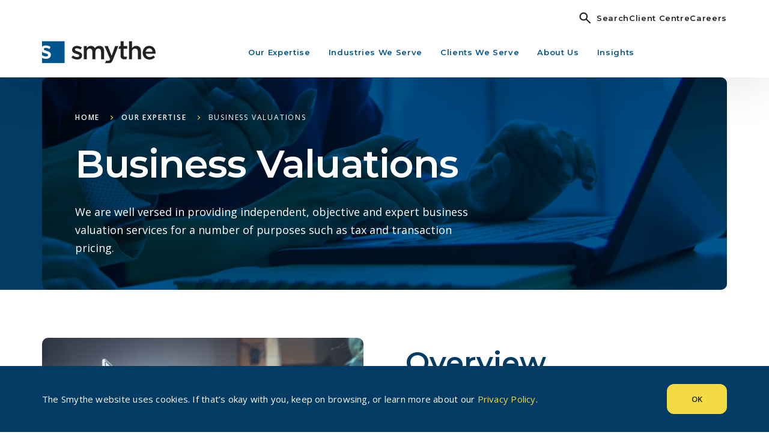

--- FILE ---
content_type: text/html; charset=utf-8
request_url: https://www.google.com/recaptcha/api2/anchor?ar=1&k=6Lenul0jAAAAAJY8UIYuYXGCkdoM3ehPrDjIIrUv&co=aHR0cHM6Ly93d3cuc215dGhlY3BhLmNvbTo0NDM.&hl=en&v=N67nZn4AqZkNcbeMu4prBgzg&theme=light&size=invisible&badge=bottomright&anchor-ms=20000&execute-ms=30000&cb=de6sxixqp925
body_size: 48739
content:
<!DOCTYPE HTML><html dir="ltr" lang="en"><head><meta http-equiv="Content-Type" content="text/html; charset=UTF-8">
<meta http-equiv="X-UA-Compatible" content="IE=edge">
<title>reCAPTCHA</title>
<style type="text/css">
/* cyrillic-ext */
@font-face {
  font-family: 'Roboto';
  font-style: normal;
  font-weight: 400;
  font-stretch: 100%;
  src: url(//fonts.gstatic.com/s/roboto/v48/KFO7CnqEu92Fr1ME7kSn66aGLdTylUAMa3GUBHMdazTgWw.woff2) format('woff2');
  unicode-range: U+0460-052F, U+1C80-1C8A, U+20B4, U+2DE0-2DFF, U+A640-A69F, U+FE2E-FE2F;
}
/* cyrillic */
@font-face {
  font-family: 'Roboto';
  font-style: normal;
  font-weight: 400;
  font-stretch: 100%;
  src: url(//fonts.gstatic.com/s/roboto/v48/KFO7CnqEu92Fr1ME7kSn66aGLdTylUAMa3iUBHMdazTgWw.woff2) format('woff2');
  unicode-range: U+0301, U+0400-045F, U+0490-0491, U+04B0-04B1, U+2116;
}
/* greek-ext */
@font-face {
  font-family: 'Roboto';
  font-style: normal;
  font-weight: 400;
  font-stretch: 100%;
  src: url(//fonts.gstatic.com/s/roboto/v48/KFO7CnqEu92Fr1ME7kSn66aGLdTylUAMa3CUBHMdazTgWw.woff2) format('woff2');
  unicode-range: U+1F00-1FFF;
}
/* greek */
@font-face {
  font-family: 'Roboto';
  font-style: normal;
  font-weight: 400;
  font-stretch: 100%;
  src: url(//fonts.gstatic.com/s/roboto/v48/KFO7CnqEu92Fr1ME7kSn66aGLdTylUAMa3-UBHMdazTgWw.woff2) format('woff2');
  unicode-range: U+0370-0377, U+037A-037F, U+0384-038A, U+038C, U+038E-03A1, U+03A3-03FF;
}
/* math */
@font-face {
  font-family: 'Roboto';
  font-style: normal;
  font-weight: 400;
  font-stretch: 100%;
  src: url(//fonts.gstatic.com/s/roboto/v48/KFO7CnqEu92Fr1ME7kSn66aGLdTylUAMawCUBHMdazTgWw.woff2) format('woff2');
  unicode-range: U+0302-0303, U+0305, U+0307-0308, U+0310, U+0312, U+0315, U+031A, U+0326-0327, U+032C, U+032F-0330, U+0332-0333, U+0338, U+033A, U+0346, U+034D, U+0391-03A1, U+03A3-03A9, U+03B1-03C9, U+03D1, U+03D5-03D6, U+03F0-03F1, U+03F4-03F5, U+2016-2017, U+2034-2038, U+203C, U+2040, U+2043, U+2047, U+2050, U+2057, U+205F, U+2070-2071, U+2074-208E, U+2090-209C, U+20D0-20DC, U+20E1, U+20E5-20EF, U+2100-2112, U+2114-2115, U+2117-2121, U+2123-214F, U+2190, U+2192, U+2194-21AE, U+21B0-21E5, U+21F1-21F2, U+21F4-2211, U+2213-2214, U+2216-22FF, U+2308-230B, U+2310, U+2319, U+231C-2321, U+2336-237A, U+237C, U+2395, U+239B-23B7, U+23D0, U+23DC-23E1, U+2474-2475, U+25AF, U+25B3, U+25B7, U+25BD, U+25C1, U+25CA, U+25CC, U+25FB, U+266D-266F, U+27C0-27FF, U+2900-2AFF, U+2B0E-2B11, U+2B30-2B4C, U+2BFE, U+3030, U+FF5B, U+FF5D, U+1D400-1D7FF, U+1EE00-1EEFF;
}
/* symbols */
@font-face {
  font-family: 'Roboto';
  font-style: normal;
  font-weight: 400;
  font-stretch: 100%;
  src: url(//fonts.gstatic.com/s/roboto/v48/KFO7CnqEu92Fr1ME7kSn66aGLdTylUAMaxKUBHMdazTgWw.woff2) format('woff2');
  unicode-range: U+0001-000C, U+000E-001F, U+007F-009F, U+20DD-20E0, U+20E2-20E4, U+2150-218F, U+2190, U+2192, U+2194-2199, U+21AF, U+21E6-21F0, U+21F3, U+2218-2219, U+2299, U+22C4-22C6, U+2300-243F, U+2440-244A, U+2460-24FF, U+25A0-27BF, U+2800-28FF, U+2921-2922, U+2981, U+29BF, U+29EB, U+2B00-2BFF, U+4DC0-4DFF, U+FFF9-FFFB, U+10140-1018E, U+10190-1019C, U+101A0, U+101D0-101FD, U+102E0-102FB, U+10E60-10E7E, U+1D2C0-1D2D3, U+1D2E0-1D37F, U+1F000-1F0FF, U+1F100-1F1AD, U+1F1E6-1F1FF, U+1F30D-1F30F, U+1F315, U+1F31C, U+1F31E, U+1F320-1F32C, U+1F336, U+1F378, U+1F37D, U+1F382, U+1F393-1F39F, U+1F3A7-1F3A8, U+1F3AC-1F3AF, U+1F3C2, U+1F3C4-1F3C6, U+1F3CA-1F3CE, U+1F3D4-1F3E0, U+1F3ED, U+1F3F1-1F3F3, U+1F3F5-1F3F7, U+1F408, U+1F415, U+1F41F, U+1F426, U+1F43F, U+1F441-1F442, U+1F444, U+1F446-1F449, U+1F44C-1F44E, U+1F453, U+1F46A, U+1F47D, U+1F4A3, U+1F4B0, U+1F4B3, U+1F4B9, U+1F4BB, U+1F4BF, U+1F4C8-1F4CB, U+1F4D6, U+1F4DA, U+1F4DF, U+1F4E3-1F4E6, U+1F4EA-1F4ED, U+1F4F7, U+1F4F9-1F4FB, U+1F4FD-1F4FE, U+1F503, U+1F507-1F50B, U+1F50D, U+1F512-1F513, U+1F53E-1F54A, U+1F54F-1F5FA, U+1F610, U+1F650-1F67F, U+1F687, U+1F68D, U+1F691, U+1F694, U+1F698, U+1F6AD, U+1F6B2, U+1F6B9-1F6BA, U+1F6BC, U+1F6C6-1F6CF, U+1F6D3-1F6D7, U+1F6E0-1F6EA, U+1F6F0-1F6F3, U+1F6F7-1F6FC, U+1F700-1F7FF, U+1F800-1F80B, U+1F810-1F847, U+1F850-1F859, U+1F860-1F887, U+1F890-1F8AD, U+1F8B0-1F8BB, U+1F8C0-1F8C1, U+1F900-1F90B, U+1F93B, U+1F946, U+1F984, U+1F996, U+1F9E9, U+1FA00-1FA6F, U+1FA70-1FA7C, U+1FA80-1FA89, U+1FA8F-1FAC6, U+1FACE-1FADC, U+1FADF-1FAE9, U+1FAF0-1FAF8, U+1FB00-1FBFF;
}
/* vietnamese */
@font-face {
  font-family: 'Roboto';
  font-style: normal;
  font-weight: 400;
  font-stretch: 100%;
  src: url(//fonts.gstatic.com/s/roboto/v48/KFO7CnqEu92Fr1ME7kSn66aGLdTylUAMa3OUBHMdazTgWw.woff2) format('woff2');
  unicode-range: U+0102-0103, U+0110-0111, U+0128-0129, U+0168-0169, U+01A0-01A1, U+01AF-01B0, U+0300-0301, U+0303-0304, U+0308-0309, U+0323, U+0329, U+1EA0-1EF9, U+20AB;
}
/* latin-ext */
@font-face {
  font-family: 'Roboto';
  font-style: normal;
  font-weight: 400;
  font-stretch: 100%;
  src: url(//fonts.gstatic.com/s/roboto/v48/KFO7CnqEu92Fr1ME7kSn66aGLdTylUAMa3KUBHMdazTgWw.woff2) format('woff2');
  unicode-range: U+0100-02BA, U+02BD-02C5, U+02C7-02CC, U+02CE-02D7, U+02DD-02FF, U+0304, U+0308, U+0329, U+1D00-1DBF, U+1E00-1E9F, U+1EF2-1EFF, U+2020, U+20A0-20AB, U+20AD-20C0, U+2113, U+2C60-2C7F, U+A720-A7FF;
}
/* latin */
@font-face {
  font-family: 'Roboto';
  font-style: normal;
  font-weight: 400;
  font-stretch: 100%;
  src: url(//fonts.gstatic.com/s/roboto/v48/KFO7CnqEu92Fr1ME7kSn66aGLdTylUAMa3yUBHMdazQ.woff2) format('woff2');
  unicode-range: U+0000-00FF, U+0131, U+0152-0153, U+02BB-02BC, U+02C6, U+02DA, U+02DC, U+0304, U+0308, U+0329, U+2000-206F, U+20AC, U+2122, U+2191, U+2193, U+2212, U+2215, U+FEFF, U+FFFD;
}
/* cyrillic-ext */
@font-face {
  font-family: 'Roboto';
  font-style: normal;
  font-weight: 500;
  font-stretch: 100%;
  src: url(//fonts.gstatic.com/s/roboto/v48/KFO7CnqEu92Fr1ME7kSn66aGLdTylUAMa3GUBHMdazTgWw.woff2) format('woff2');
  unicode-range: U+0460-052F, U+1C80-1C8A, U+20B4, U+2DE0-2DFF, U+A640-A69F, U+FE2E-FE2F;
}
/* cyrillic */
@font-face {
  font-family: 'Roboto';
  font-style: normal;
  font-weight: 500;
  font-stretch: 100%;
  src: url(//fonts.gstatic.com/s/roboto/v48/KFO7CnqEu92Fr1ME7kSn66aGLdTylUAMa3iUBHMdazTgWw.woff2) format('woff2');
  unicode-range: U+0301, U+0400-045F, U+0490-0491, U+04B0-04B1, U+2116;
}
/* greek-ext */
@font-face {
  font-family: 'Roboto';
  font-style: normal;
  font-weight: 500;
  font-stretch: 100%;
  src: url(//fonts.gstatic.com/s/roboto/v48/KFO7CnqEu92Fr1ME7kSn66aGLdTylUAMa3CUBHMdazTgWw.woff2) format('woff2');
  unicode-range: U+1F00-1FFF;
}
/* greek */
@font-face {
  font-family: 'Roboto';
  font-style: normal;
  font-weight: 500;
  font-stretch: 100%;
  src: url(//fonts.gstatic.com/s/roboto/v48/KFO7CnqEu92Fr1ME7kSn66aGLdTylUAMa3-UBHMdazTgWw.woff2) format('woff2');
  unicode-range: U+0370-0377, U+037A-037F, U+0384-038A, U+038C, U+038E-03A1, U+03A3-03FF;
}
/* math */
@font-face {
  font-family: 'Roboto';
  font-style: normal;
  font-weight: 500;
  font-stretch: 100%;
  src: url(//fonts.gstatic.com/s/roboto/v48/KFO7CnqEu92Fr1ME7kSn66aGLdTylUAMawCUBHMdazTgWw.woff2) format('woff2');
  unicode-range: U+0302-0303, U+0305, U+0307-0308, U+0310, U+0312, U+0315, U+031A, U+0326-0327, U+032C, U+032F-0330, U+0332-0333, U+0338, U+033A, U+0346, U+034D, U+0391-03A1, U+03A3-03A9, U+03B1-03C9, U+03D1, U+03D5-03D6, U+03F0-03F1, U+03F4-03F5, U+2016-2017, U+2034-2038, U+203C, U+2040, U+2043, U+2047, U+2050, U+2057, U+205F, U+2070-2071, U+2074-208E, U+2090-209C, U+20D0-20DC, U+20E1, U+20E5-20EF, U+2100-2112, U+2114-2115, U+2117-2121, U+2123-214F, U+2190, U+2192, U+2194-21AE, U+21B0-21E5, U+21F1-21F2, U+21F4-2211, U+2213-2214, U+2216-22FF, U+2308-230B, U+2310, U+2319, U+231C-2321, U+2336-237A, U+237C, U+2395, U+239B-23B7, U+23D0, U+23DC-23E1, U+2474-2475, U+25AF, U+25B3, U+25B7, U+25BD, U+25C1, U+25CA, U+25CC, U+25FB, U+266D-266F, U+27C0-27FF, U+2900-2AFF, U+2B0E-2B11, U+2B30-2B4C, U+2BFE, U+3030, U+FF5B, U+FF5D, U+1D400-1D7FF, U+1EE00-1EEFF;
}
/* symbols */
@font-face {
  font-family: 'Roboto';
  font-style: normal;
  font-weight: 500;
  font-stretch: 100%;
  src: url(//fonts.gstatic.com/s/roboto/v48/KFO7CnqEu92Fr1ME7kSn66aGLdTylUAMaxKUBHMdazTgWw.woff2) format('woff2');
  unicode-range: U+0001-000C, U+000E-001F, U+007F-009F, U+20DD-20E0, U+20E2-20E4, U+2150-218F, U+2190, U+2192, U+2194-2199, U+21AF, U+21E6-21F0, U+21F3, U+2218-2219, U+2299, U+22C4-22C6, U+2300-243F, U+2440-244A, U+2460-24FF, U+25A0-27BF, U+2800-28FF, U+2921-2922, U+2981, U+29BF, U+29EB, U+2B00-2BFF, U+4DC0-4DFF, U+FFF9-FFFB, U+10140-1018E, U+10190-1019C, U+101A0, U+101D0-101FD, U+102E0-102FB, U+10E60-10E7E, U+1D2C0-1D2D3, U+1D2E0-1D37F, U+1F000-1F0FF, U+1F100-1F1AD, U+1F1E6-1F1FF, U+1F30D-1F30F, U+1F315, U+1F31C, U+1F31E, U+1F320-1F32C, U+1F336, U+1F378, U+1F37D, U+1F382, U+1F393-1F39F, U+1F3A7-1F3A8, U+1F3AC-1F3AF, U+1F3C2, U+1F3C4-1F3C6, U+1F3CA-1F3CE, U+1F3D4-1F3E0, U+1F3ED, U+1F3F1-1F3F3, U+1F3F5-1F3F7, U+1F408, U+1F415, U+1F41F, U+1F426, U+1F43F, U+1F441-1F442, U+1F444, U+1F446-1F449, U+1F44C-1F44E, U+1F453, U+1F46A, U+1F47D, U+1F4A3, U+1F4B0, U+1F4B3, U+1F4B9, U+1F4BB, U+1F4BF, U+1F4C8-1F4CB, U+1F4D6, U+1F4DA, U+1F4DF, U+1F4E3-1F4E6, U+1F4EA-1F4ED, U+1F4F7, U+1F4F9-1F4FB, U+1F4FD-1F4FE, U+1F503, U+1F507-1F50B, U+1F50D, U+1F512-1F513, U+1F53E-1F54A, U+1F54F-1F5FA, U+1F610, U+1F650-1F67F, U+1F687, U+1F68D, U+1F691, U+1F694, U+1F698, U+1F6AD, U+1F6B2, U+1F6B9-1F6BA, U+1F6BC, U+1F6C6-1F6CF, U+1F6D3-1F6D7, U+1F6E0-1F6EA, U+1F6F0-1F6F3, U+1F6F7-1F6FC, U+1F700-1F7FF, U+1F800-1F80B, U+1F810-1F847, U+1F850-1F859, U+1F860-1F887, U+1F890-1F8AD, U+1F8B0-1F8BB, U+1F8C0-1F8C1, U+1F900-1F90B, U+1F93B, U+1F946, U+1F984, U+1F996, U+1F9E9, U+1FA00-1FA6F, U+1FA70-1FA7C, U+1FA80-1FA89, U+1FA8F-1FAC6, U+1FACE-1FADC, U+1FADF-1FAE9, U+1FAF0-1FAF8, U+1FB00-1FBFF;
}
/* vietnamese */
@font-face {
  font-family: 'Roboto';
  font-style: normal;
  font-weight: 500;
  font-stretch: 100%;
  src: url(//fonts.gstatic.com/s/roboto/v48/KFO7CnqEu92Fr1ME7kSn66aGLdTylUAMa3OUBHMdazTgWw.woff2) format('woff2');
  unicode-range: U+0102-0103, U+0110-0111, U+0128-0129, U+0168-0169, U+01A0-01A1, U+01AF-01B0, U+0300-0301, U+0303-0304, U+0308-0309, U+0323, U+0329, U+1EA0-1EF9, U+20AB;
}
/* latin-ext */
@font-face {
  font-family: 'Roboto';
  font-style: normal;
  font-weight: 500;
  font-stretch: 100%;
  src: url(//fonts.gstatic.com/s/roboto/v48/KFO7CnqEu92Fr1ME7kSn66aGLdTylUAMa3KUBHMdazTgWw.woff2) format('woff2');
  unicode-range: U+0100-02BA, U+02BD-02C5, U+02C7-02CC, U+02CE-02D7, U+02DD-02FF, U+0304, U+0308, U+0329, U+1D00-1DBF, U+1E00-1E9F, U+1EF2-1EFF, U+2020, U+20A0-20AB, U+20AD-20C0, U+2113, U+2C60-2C7F, U+A720-A7FF;
}
/* latin */
@font-face {
  font-family: 'Roboto';
  font-style: normal;
  font-weight: 500;
  font-stretch: 100%;
  src: url(//fonts.gstatic.com/s/roboto/v48/KFO7CnqEu92Fr1ME7kSn66aGLdTylUAMa3yUBHMdazQ.woff2) format('woff2');
  unicode-range: U+0000-00FF, U+0131, U+0152-0153, U+02BB-02BC, U+02C6, U+02DA, U+02DC, U+0304, U+0308, U+0329, U+2000-206F, U+20AC, U+2122, U+2191, U+2193, U+2212, U+2215, U+FEFF, U+FFFD;
}
/* cyrillic-ext */
@font-face {
  font-family: 'Roboto';
  font-style: normal;
  font-weight: 900;
  font-stretch: 100%;
  src: url(//fonts.gstatic.com/s/roboto/v48/KFO7CnqEu92Fr1ME7kSn66aGLdTylUAMa3GUBHMdazTgWw.woff2) format('woff2');
  unicode-range: U+0460-052F, U+1C80-1C8A, U+20B4, U+2DE0-2DFF, U+A640-A69F, U+FE2E-FE2F;
}
/* cyrillic */
@font-face {
  font-family: 'Roboto';
  font-style: normal;
  font-weight: 900;
  font-stretch: 100%;
  src: url(//fonts.gstatic.com/s/roboto/v48/KFO7CnqEu92Fr1ME7kSn66aGLdTylUAMa3iUBHMdazTgWw.woff2) format('woff2');
  unicode-range: U+0301, U+0400-045F, U+0490-0491, U+04B0-04B1, U+2116;
}
/* greek-ext */
@font-face {
  font-family: 'Roboto';
  font-style: normal;
  font-weight: 900;
  font-stretch: 100%;
  src: url(//fonts.gstatic.com/s/roboto/v48/KFO7CnqEu92Fr1ME7kSn66aGLdTylUAMa3CUBHMdazTgWw.woff2) format('woff2');
  unicode-range: U+1F00-1FFF;
}
/* greek */
@font-face {
  font-family: 'Roboto';
  font-style: normal;
  font-weight: 900;
  font-stretch: 100%;
  src: url(//fonts.gstatic.com/s/roboto/v48/KFO7CnqEu92Fr1ME7kSn66aGLdTylUAMa3-UBHMdazTgWw.woff2) format('woff2');
  unicode-range: U+0370-0377, U+037A-037F, U+0384-038A, U+038C, U+038E-03A1, U+03A3-03FF;
}
/* math */
@font-face {
  font-family: 'Roboto';
  font-style: normal;
  font-weight: 900;
  font-stretch: 100%;
  src: url(//fonts.gstatic.com/s/roboto/v48/KFO7CnqEu92Fr1ME7kSn66aGLdTylUAMawCUBHMdazTgWw.woff2) format('woff2');
  unicode-range: U+0302-0303, U+0305, U+0307-0308, U+0310, U+0312, U+0315, U+031A, U+0326-0327, U+032C, U+032F-0330, U+0332-0333, U+0338, U+033A, U+0346, U+034D, U+0391-03A1, U+03A3-03A9, U+03B1-03C9, U+03D1, U+03D5-03D6, U+03F0-03F1, U+03F4-03F5, U+2016-2017, U+2034-2038, U+203C, U+2040, U+2043, U+2047, U+2050, U+2057, U+205F, U+2070-2071, U+2074-208E, U+2090-209C, U+20D0-20DC, U+20E1, U+20E5-20EF, U+2100-2112, U+2114-2115, U+2117-2121, U+2123-214F, U+2190, U+2192, U+2194-21AE, U+21B0-21E5, U+21F1-21F2, U+21F4-2211, U+2213-2214, U+2216-22FF, U+2308-230B, U+2310, U+2319, U+231C-2321, U+2336-237A, U+237C, U+2395, U+239B-23B7, U+23D0, U+23DC-23E1, U+2474-2475, U+25AF, U+25B3, U+25B7, U+25BD, U+25C1, U+25CA, U+25CC, U+25FB, U+266D-266F, U+27C0-27FF, U+2900-2AFF, U+2B0E-2B11, U+2B30-2B4C, U+2BFE, U+3030, U+FF5B, U+FF5D, U+1D400-1D7FF, U+1EE00-1EEFF;
}
/* symbols */
@font-face {
  font-family: 'Roboto';
  font-style: normal;
  font-weight: 900;
  font-stretch: 100%;
  src: url(//fonts.gstatic.com/s/roboto/v48/KFO7CnqEu92Fr1ME7kSn66aGLdTylUAMaxKUBHMdazTgWw.woff2) format('woff2');
  unicode-range: U+0001-000C, U+000E-001F, U+007F-009F, U+20DD-20E0, U+20E2-20E4, U+2150-218F, U+2190, U+2192, U+2194-2199, U+21AF, U+21E6-21F0, U+21F3, U+2218-2219, U+2299, U+22C4-22C6, U+2300-243F, U+2440-244A, U+2460-24FF, U+25A0-27BF, U+2800-28FF, U+2921-2922, U+2981, U+29BF, U+29EB, U+2B00-2BFF, U+4DC0-4DFF, U+FFF9-FFFB, U+10140-1018E, U+10190-1019C, U+101A0, U+101D0-101FD, U+102E0-102FB, U+10E60-10E7E, U+1D2C0-1D2D3, U+1D2E0-1D37F, U+1F000-1F0FF, U+1F100-1F1AD, U+1F1E6-1F1FF, U+1F30D-1F30F, U+1F315, U+1F31C, U+1F31E, U+1F320-1F32C, U+1F336, U+1F378, U+1F37D, U+1F382, U+1F393-1F39F, U+1F3A7-1F3A8, U+1F3AC-1F3AF, U+1F3C2, U+1F3C4-1F3C6, U+1F3CA-1F3CE, U+1F3D4-1F3E0, U+1F3ED, U+1F3F1-1F3F3, U+1F3F5-1F3F7, U+1F408, U+1F415, U+1F41F, U+1F426, U+1F43F, U+1F441-1F442, U+1F444, U+1F446-1F449, U+1F44C-1F44E, U+1F453, U+1F46A, U+1F47D, U+1F4A3, U+1F4B0, U+1F4B3, U+1F4B9, U+1F4BB, U+1F4BF, U+1F4C8-1F4CB, U+1F4D6, U+1F4DA, U+1F4DF, U+1F4E3-1F4E6, U+1F4EA-1F4ED, U+1F4F7, U+1F4F9-1F4FB, U+1F4FD-1F4FE, U+1F503, U+1F507-1F50B, U+1F50D, U+1F512-1F513, U+1F53E-1F54A, U+1F54F-1F5FA, U+1F610, U+1F650-1F67F, U+1F687, U+1F68D, U+1F691, U+1F694, U+1F698, U+1F6AD, U+1F6B2, U+1F6B9-1F6BA, U+1F6BC, U+1F6C6-1F6CF, U+1F6D3-1F6D7, U+1F6E0-1F6EA, U+1F6F0-1F6F3, U+1F6F7-1F6FC, U+1F700-1F7FF, U+1F800-1F80B, U+1F810-1F847, U+1F850-1F859, U+1F860-1F887, U+1F890-1F8AD, U+1F8B0-1F8BB, U+1F8C0-1F8C1, U+1F900-1F90B, U+1F93B, U+1F946, U+1F984, U+1F996, U+1F9E9, U+1FA00-1FA6F, U+1FA70-1FA7C, U+1FA80-1FA89, U+1FA8F-1FAC6, U+1FACE-1FADC, U+1FADF-1FAE9, U+1FAF0-1FAF8, U+1FB00-1FBFF;
}
/* vietnamese */
@font-face {
  font-family: 'Roboto';
  font-style: normal;
  font-weight: 900;
  font-stretch: 100%;
  src: url(//fonts.gstatic.com/s/roboto/v48/KFO7CnqEu92Fr1ME7kSn66aGLdTylUAMa3OUBHMdazTgWw.woff2) format('woff2');
  unicode-range: U+0102-0103, U+0110-0111, U+0128-0129, U+0168-0169, U+01A0-01A1, U+01AF-01B0, U+0300-0301, U+0303-0304, U+0308-0309, U+0323, U+0329, U+1EA0-1EF9, U+20AB;
}
/* latin-ext */
@font-face {
  font-family: 'Roboto';
  font-style: normal;
  font-weight: 900;
  font-stretch: 100%;
  src: url(//fonts.gstatic.com/s/roboto/v48/KFO7CnqEu92Fr1ME7kSn66aGLdTylUAMa3KUBHMdazTgWw.woff2) format('woff2');
  unicode-range: U+0100-02BA, U+02BD-02C5, U+02C7-02CC, U+02CE-02D7, U+02DD-02FF, U+0304, U+0308, U+0329, U+1D00-1DBF, U+1E00-1E9F, U+1EF2-1EFF, U+2020, U+20A0-20AB, U+20AD-20C0, U+2113, U+2C60-2C7F, U+A720-A7FF;
}
/* latin */
@font-face {
  font-family: 'Roboto';
  font-style: normal;
  font-weight: 900;
  font-stretch: 100%;
  src: url(//fonts.gstatic.com/s/roboto/v48/KFO7CnqEu92Fr1ME7kSn66aGLdTylUAMa3yUBHMdazQ.woff2) format('woff2');
  unicode-range: U+0000-00FF, U+0131, U+0152-0153, U+02BB-02BC, U+02C6, U+02DA, U+02DC, U+0304, U+0308, U+0329, U+2000-206F, U+20AC, U+2122, U+2191, U+2193, U+2212, U+2215, U+FEFF, U+FFFD;
}

</style>
<link rel="stylesheet" type="text/css" href="https://www.gstatic.com/recaptcha/releases/N67nZn4AqZkNcbeMu4prBgzg/styles__ltr.css">
<script nonce="MwfExREH3Ytwuf21pFCrrw" type="text/javascript">window['__recaptcha_api'] = 'https://www.google.com/recaptcha/api2/';</script>
<script type="text/javascript" src="https://www.gstatic.com/recaptcha/releases/N67nZn4AqZkNcbeMu4prBgzg/recaptcha__en.js" nonce="MwfExREH3Ytwuf21pFCrrw">
      
    </script></head>
<body><div id="rc-anchor-alert" class="rc-anchor-alert"></div>
<input type="hidden" id="recaptcha-token" value="[base64]">
<script type="text/javascript" nonce="MwfExREH3Ytwuf21pFCrrw">
      recaptcha.anchor.Main.init("[\x22ainput\x22,[\x22bgdata\x22,\x22\x22,\[base64]/[base64]/[base64]/ZyhXLGgpOnEoW04sMjEsbF0sVywwKSxoKSxmYWxzZSxmYWxzZSl9Y2F0Y2goayl7RygzNTgsVyk/[base64]/[base64]/[base64]/[base64]/[base64]/[base64]/[base64]/bmV3IEJbT10oRFswXSk6dz09Mj9uZXcgQltPXShEWzBdLERbMV0pOnc9PTM/bmV3IEJbT10oRFswXSxEWzFdLERbMl0pOnc9PTQ/[base64]/[base64]/[base64]/[base64]/[base64]\\u003d\x22,\[base64]\\u003d\x22,\[base64]/wpXCrXzDh8KqJXjCrMKuwqE5wp3CqR/DjTkVw5IHPMKFwqQvwrU4MGHCt8K/w60nwp/[base64]/DsRhqL1TCp2/DssOiWFtcw4rDrMOuw7UKwq7Dq27Ci0DCv3DDnHw3LQPCicK0w79tFsOaPSxtw54rw5kxwqDDmSEzBsOow6PDusKcwpjDu8K1HMK6HcOWAsOXRMKINMKBw7/Cr8OpSMK2b3dbwonCscKsHMK1SMO8cAnDmCPCicOOwqzDo8OGFA4Kw4nDnsORwptJw6PCncK/woTDrMKhDnjDom7CmkvDl1LCkcKcMT/DsCsuUMO2w687FsKeZ8OTw5s4w7zClWPDqDMRw5HCq8Omw6YyXsKTFxdBdcOMFEfCiArDtsOqXhceUsKobgIqwr1mc2nDt38wETTDocODwqIrY1rCj2zDmlLDuiASw6hWw4bDg8KbwpfCisKEw7PDk2LCrcKZJ2/CicO+OcKJw5R1L8K7c8O9w70aw5oTGS/[base64]/DjC9Mw4bDn8K4w7kcdMOdccODwrvDpCnCnwDDh2wtZcKrMnjDpBNqPMKfw646w5pJacK4Th4lw7LCs2JxfSA7w5zDlMK7fCjCrsO/wp7DlcOew6dEHkRJwojCp8Kaw7VQO8Krw4rCsMKdbcKDw5PCpMKiwqHCklgVEcK2wpkbw5p+PcKDwqXCpcKUFwLCgsOSTA/Cq8KBJBjCr8KQwqXCiHbDkibCgsOiwqt/w4vCnMOcOGHDvBTCv1DDk8OfwpvDvy/DqlUww6gSMsOedMOYw57DlxDDijzDjxrDuh9VBnMwwpszwq3CoC0zaMOoKcO0w6tDUSQkwog3TmnDrSHDs8O/[base64]/wrhDw7bDo8Orw4rCngjDjcKHw5QycMOAYAfCrMOPw6pZYk9iw649YcOJwp/CuHbDo8O6w43CsD3CnsOCXXnDg1fDqxHCmxpIPsK/WsKdS8KiacKzw7NBZ8KwRG9hwoNcJsKYwoDDiRZcHGB5K1snwpfDpsKjw4JtbsOlEUwxKC0jesKjHwh+JGBrMyZpwosIe8O/w4ouwofCt8KOwrp0ZX1SPMKXwptewrTDjMK1YcOSY8Kmwo3CjsKwfE8ewpjDpMORG8KnNMKiwpHDg8KZw6ZjFihiUsORBkloIwcew4fCrcKdTmdRS0VxKcKIwqhuw4Q/w55rwocJw5XCm3g3BcOVw6wjWsOfwpvCmz9qwpTDmCjClMKPb1zCvcOrV2k7w65vw5VKw4RcecOpccOhLUDCrsOnIcKpXy07ecOrwqgUw5lYP8K/YVEfwqDCuVECBsKtLHvDiG7DoMKAw7LCkHleesK2HMKgBFPDv8ORdwzCvcOeXUzCh8KQSm/[base64]/[base64]/DvhwqYcOUw4PCqsK5w7giw7Jow5xxwr3DlcOJW8OnI8OZw7EPwos1AsKyGm8uw4nCvjISw7DCjRBZwrLCjnrCn1c1wq/[base64]/Dm8O6w4Z1Nl7DqsKkF2Z/DcOYw71dw5DDt8OywqXDh3HDi8K/[base64]/Cn1MdHMKfwrpXCcOFw7spw7/DoXzCu1Mbw5XCgsK7w4jChMOuA8OpwqPDj8KZwpx8YcK6VGZxwp3Cj8Ovw6zCmHlSWyExTMOqPz/CpcOQRHrDmcOtw4/DmcK9w5/CtsKFR8Orw4vDuMOPR8KOdsKIwqMPJFfCjH9lecKlw4bDosKsQMOidcKrw6YjSk3Dvh7DpiNqGCFJbCptN3Ehwo8/wqA5wq3CkcOkKcKhw4nColZ8GmIHcMKXaDrDk8KGw4LDgcKSbFbCocOvKljDjsK7AHbCoWJVwobCp1k7wqnDuRZxPxvDq8OCa3gpSStwwr/[base64]/CsMOwwpjDgWYXw6vCkkjCjinCgMOLZCbDrVhgw4TCrjAUw5LDkMKvw6jDmBTCgMO4w7NcwrzDo2jCoMO/D0cgwp/[base64]/[base64]/wrLDssKhw7FYA8KEw6LDiGjCvwPCuVgpw6IwcHJ8wp1zwqI1woc2EMKGNifDo8KESlPDrkbCnj/DlcKYZCcfw7nCt8KKeBTDgsKfUsOOw6ENScOvwr4vZENsUi4IwojCp8OHVsKLw4zCisOYUcOJw6pKB8O/JBXCuX3DkjTCmsKNwqjCvCIiwqd/[base64]/[base64]/CnVFECMKZWyDDucKhw5LDtMOmclx4HcKseF3ClTMqw57CvcKtKcOcw7zDjADCnDTDkG/DmBjChsKhwqHCpMK4wp8ew7vCmRLDusOnH11ow4MCwp/DjMOlwqLCmMOUwpRnwpnDg8KcKknDokDCm05aPMOwWMO4JmF6KDHDlEUyw6oywrPDsWUNwpU3w7hlBk7Dt8KvwofDvMOdTcOnGcKOcEbDnlPCmEvChcKcKX/ChMK1GjMhwrnCrWjDkcKNwr/DhS7ConomwrB4QcOFcnV7wpxoHyLCh8Ktw4Nsw5AXUgzDsn5MwokuwoTDiEzDp8KWw4tSMwXDujnCpMKSBcKZw75vw54aIsOPw7TCiFTCoT7DkcOJeMOqE3LDvjsLP8KVGwQYw5rCmsOlUxPDmcKew4RcZBfDscK/w5jDjsO7w5h0J0/DlSvCo8KreBlxFsORP8Ojw5LCjsKYQ1EHwoM3wpHCtsOJScOpb8Kvwol6CQLDsn81XMOEw5NSw6zDscOuVMKnwqbDrgEfXnzDssKMw7nCrA3DtsO/fsKbI8OyawzDhcOnwq3DusOMwqDDjsKmCwzDrxF5wpYxYcKaOMO/[base64]/UcO8wo/DrmLCj8Kuw6/CuSlhw4UGwqXCo8OVwrLCk0d+UhLDrnjDi8KpdcKKHwdlFwhwUMKYwpRJwpnDvXsDw6NNwp9pNlYmw5hqJ1jChG7DhENGwqdmwqPCvcKfecOgCz4pwpDCi8OmJV5SwrgEw5deWTLCrMOowoQWHMO/wovDsWcDN8OIw6/DsFN2w78wIcOrA33Dl07DhMOEw5tdw6nCnMKVwqvCpsOibFvDpsKrwpsSHcOsw4vDoFwnw4cXMDwfwpxCw7/Dr8OIcyMaw7Bqw7vDj8KXM8K4w75Ew74zBcK6woQuwqLDjAVEPDNDwqYUw57DlcKSwqvCi014w7VPw4TDgGXDmsOcwpA0EsOBNRLCkGEvWCnDv8O+DMKEw6NPXmDCoRA0dcKYw4DCjMKHwqjCj8KRwpnDs8O7Ag/ClMK1X8KEw7fCsSBJK8O0w6TCgcO4woDCoGPDlMOJAhQNO8OoNsO8Wz9tYsORGQHCi8K9BwsZw4Y3fVZgwo7ChsOGw5jDp8ODRSh8wr0Kw6sEw5vDhnAKwp4EwqLChcOUWcKww5XCi0XCqcKOGRogVsKiw73CoWA4SS/Cg3/DmWFqwr3DncK4IBzCoSsoCMKpwqvDukjDtcOkwrV7wqtuLkkOJGFRw5DCmMK0wrJBFl/[base64]/CnDTDlsKkwq3DqE4Xw7Bgb8O/w47DmsKqwqPCgVxPw50Gw4jDosK+F2xBwqDCqMOwwo/CuyDClcOHDz55wq1TbAozw6nDpQlYw4JXw4gIfMK2cXwbw7JOJ8O8w5ARCsKEwq7DusO8wqQlw5rCqcOvTMKcw7LDlcOBPcKIasK1w4cawrfDhT5jOX/CpisPNzTDl8KZwpLDvMO1wqjCksOBw4DCi0xkw6TDgcKmwqbDqR0XcMKFfBFVVQXDh2/[base64]/Clh5Zwq3Cl2FHbcO5wpoDXWbDi8KAUF3CtcOnXsKIF8OTQsOqJnrCkcOuwozCjcK/[base64]/w67ClMKWw4jDjsO+wr/CrcKJwpPCgVLDvFPCqcK0wq9UfcOWwroQN3TDvQ4NHjXDgcOCdMK6ecORw5TDpRhoW8KJA0bDlsKWXMOWwqNDwpNgw69XJ8KGw4J/XcOddyVMw652w4HDsmLDp2NrB0HCvV3DtAthw6AewqfCqilJwq/DmcKIw7gBU1/[base64]/CjyZ+w5HCksKgbEd+w74ew7vCnWZUbcOATsOUcsOMUsOLwprDumPDicOQw73DqEwBNMKlFMKhGG/DjQRwZ8K1b8K8wrnDlmEsWAnDo8Krwq/Dm8KEw5gPASTCnRLCp3UdIBJHw4JNIMOfw4DDncKawoTCt8Oiw5XCqsK7H8KMw4IoNcOzIgpFQU/DucKSw78owq0uwpQFasOGwrfDlwdmwqEna2h0woBPwrxGA8KGaMOiwpnCiMODwq9uw5vCmcOqwqfDs8OYbjDDvRzDsC08aBNUL2/CgMOhc8K2R8KCLcOCP8OeScOvJ8ORw5PDnB8DY8KzTk8tw5bCmB/CjMOZwpfCnhfDvAkJw4Mxw4jCmFcYwoLCmMKCwq7DsUfDl3PDkRLDgk4Ww5vDgFENG8KLQxvDpsOBLsKmw43CrBoXa8KiF2bCg0zCuR0Swpduw77CjSTDgRTDn3vCgWhjTcK3dMKdfMK/a0bDkMOfwo9vw6DDi8O1w4jCtMKrwr3CosOrw67DhsOUw4YIaXV1V3XClsKQEm59woMhwr4Bwp7CniHCtcOiLHvCrA3Ch3DCi2B/bgbDlg4NKDEHw4Y+w7ogNSLDocO3wqvDo8ObF1VQw4RHNsKMw7UMwoV4e8Knw4TCojc0wodvw7TDoTRDw493wq/DjTrDiFnCksOdw73CgsK3acO2w63DuSkmwqsQw5J9wo9jasOHw7xoB1doBRfCkn7Cu8O8wqHCgiLDocKAOwvDnsK8w5LCosOTw5zCssK3wo0gwp42wpRQfRh9w5FxwrQUwr/Dpw3CoGJADwp/w57DtCh1w7TDhsO0w4/DpyUXL8O9w6Uww6zChMOSasOdOVPCoCvCo23CujkZw59Dwr7DvwtAfsOxLcKec8KHw44NJkZnKRPDucOBcGYJwqHCg1jCnjfDgcOMXcOLw400w4Btw5Ymw4LCpQ7CgSFePBh2aiPCkQrDnE/DpDVIM8OLwqRbw7nDlAzCocK2w6bDq8KKJlrCksKAwrwkwrLCkMKiwrEAK8KkW8OQwoLDocO3w5BNw6UfYsKfw7vCh8OQIMOBw7U/NsKcwpJuYQjDrXbDh8OBa8ORRsKOwrHDsjw/WcK2f8OswqV8w7Bdw7RTw7dyKcOhXkDCmFNDw6cdWFlxEWHCqMOGwoA2ScO7w7zCtcOsw4gGahFQacORw7R6woIHCzpZWn7DgcObR3TCs8K5w7gJV2vDlsKxwqbDv2vDiRnClMKNWGjCsQs8MxXDtMO/wp/DlsKnbcOBAFgqwrokw5LChcOpw7HDnAAfeXQ+DwoXw7JIwpdsw6QERcKvwqlnwqF2wqfClsOEQMKHDi5RbjDDjcKuw6wUDcKLwo8vQsOpwrpMHMKELcOea8OvB8KYwrvDpwLDl8KRVkFLYsOrw6xmwqTCvWBJQcKzwpY/FT/[base64]/[base64]/CrxcqNwY4w4XDumkYw60Gw7oRwprClsOOw5fCvCFrw5YzJcKvGsOaZ8KrbMKMTkPCqSJLbTh+wo/CiMOMIMO/[base64]/w53CtsKDDcKfw6FvwoQ0KMK3H8KjfcOOw6cEW2XClcObw5LDglpTK2rDk8O7XsO0wohlI8Kxw5jDs8KgwrfCtsKGwrzCtz3CjcKZaMK7C8KYWMOUwoA4C8OPwqUPw69ow6IzcU/DhcOXYcO0FBHDrsKnw5TCv0sYwowjEnE6w7bDuRbCvsKCw5ctw5R0GFTDvMOQa8OKCRMUG8KPw53CjEDCgw/Cm8KmKsKVw69NwpHCkCYnwqIywpvDvcO9dCYHw5hRbMKnE8O3GytGwqjDhsKveyBQwqfCuWo0w7FSS8KHwoA9wox4w6UUPsKFw7gbwrwUfRd/U8OcwpQDw4bCknlRdkPDozh1woHDicOQw64JwqPCqWRnTsOMfsKpTl8Gwrouw7XDocOyP8Olwqg5woMkfcKmwoAlUwxOBsKoF8KHw7DDqcOhC8OJYmTCj21dQX4VcGNnwr3DscO6DMKKOMOSw5/DjxjCvmjCnCZKwqRzw4rCoWJHERV4dsOcXgYkw7LCtUfCvcKPw7pNw5fCq8KEw5PCtcK+w54MwqDCmnt8w4bCo8Kkw4LCmMOSw5bDu3wvwqVrwo7DpMOFworDqELCk8OYw4VDFD0+IHPDgEpgTTvDjR/DtypFWMKcwrHDtFHCj18ZA8K5w5AJKMKoAAjCnMKmwrx/[base64]/woIGMMOWZVlZw7vDoMK7wrFNw509wpRyXsOOw7jDhMORFcOVOT9OwpLCjcOLw73DhhvDrizDk8KndcO2JS5bw67CgcKCwqsPFWJuwr/DpkvCmsOLVMK9w7pdRBbCiA3CuXpuwqFCGApmw6pMw4PDosKbHFnCvFvCuMKcfxrCg3/DoMOgwrQmwrnDvcOxC2XDq1ZqKxzDq8OAwpfDp8KJwoUZesOMXcK/wrk4Hho6U8OzwrwbwoViV3VnWCwUIMOww7kFIC0AbCvCvcO6LMOKwrPDuHvCscKXajLCnTrCrkxJQMOKw6IJw6zCmMK9wowzw4oJw6osOzwmMUczMXHClsKCbMK3enU9EcOWwogTeMODwqxMacKAAQFUwqVuBcOhwqvCvcO1BjdcwpRpw4/DmwjCpcKMw6d9exDCtsKmw6HCryY3LsKxwrTCjX3Cj8KOwooBw6gMZ17CusKkwo/Csm7Cn8OCU8OxTiFNwoTCkm8CTiwxwqd6w6rDk8KJwrrDq8Okw7fDhHbChMOvw5Yiw4ICw6duHMKmw4nCqFvCnw/CuDV7L8KFc8K0fX4Sw5I3UcKbwqghwrx+UMK2w6gFwqN2AsOuw75ZHsO8D8Ocw4k8woskFsO0wpY5bT1WVVJcw5QVOhPDqHBtwr3DhmPDvcKfVj/CmMKmwrfCh8ONwrQXwrx2HHgSESkzA8OWw74nY1cQw79YWcKvwo7DksK3bDXDj8Knw7McHgDCtBY8wpxhw4R9AsKcwrzCgg4LYcOhw4Muw6/DjxDDjMOCSMKKQMOPLXnCoi7CusOywq/CohgDKsOPw4bCkMKlCy7DvsK4wqIbwrrDiMOXAcOMw7nClsKbwrjCpcKSw6fCtMORTsKPw5rDiVVLeGTCg8K/w4HDjMOWDDk/[base64]/[base64]/CjsONwqjDkj4EScKPbMKjTjxRw7jCg8ObdsKgOcKqPkkQwrHCnBYFHgk/wrDCkTPDnMKOw4XChmnCnsOoN2TChcKGDcKbwonClkxEY8K9cMOGWsKvScOuw7TCswzCiMKOfiZTwr5lWMOVGVE1PMKfFcO7w4LDh8Kww67CtMOCAcODWzQbwrvCh8KBw5I/wpzDoTbDkcO8w4TCqgrCnzLCtQ8sw5nDqRZswp3Cv0/[base64]/wpUcRcKfUMKow5jCrC7CvgbCq8O4R8OLwpXDpj3CsALDsxDCq2kZIsKQwp7Dnw4/wq8cw4DClwV2O1oMGR0hworDkjjDpcOlCQnCucOTWAF7wr0nwrV7woFlwqvDv1IIw57Dnx/CnMO5CUvCsQU/wp3Cog0LCHfCoyMqRsOaSlvCtjsBw4rDrcOuwr4VanzDin5IYMKeMcKswqjDhBbDu23DjcOiB8OPw5LCp8K4wqdVJVzDhsOgGsOiw7FXe8OSw543wrTChsOfG8Kiw4YEw7UwPMOAMG/DsMO4wrUdwo/CvcK0w7zChMO+SAnCncKSPwnDpgzCh3XDl8KBw60EOcOnEmYcdwU+ZEQ/w5DCrx8Zw6zDtH/DhMO/[base64]/[base64]/CncOqfSJrw6hQw7HDocKsw63DpXjCocOgw6vCl8KiIyjCoXHDhMOsLsKxesOMQcKLfcKNw6rDrMOuw71BWmXCnj7DpcOtcMKVwoDCnMORHX0nb8K/[base64]/[base64]/DvsOow69WP0LDpsOvIMObAcK9DT0ab2Y+RcObw7gzUQ/Cl8KMY8Kee8KUwrzDmcOkwohYbMKKJcKiYHZMfsO6ecKCK8O/[base64]/DqsOXw4VZQgHCn8Khw7HCmz/DrcKnDsO9wpcvI8OIEWDCmcKMwp7DnBnDhABKwrp4NFE9dAsBwqoZwq/CkXhaEcKbwox4bcKew6XCjsOpwpjDjBtowohxw7RKw5dfTALDtQA8BMKEwrDDqAzDtxtOSmvCkMOhGMOuw6/[base64]/[base64]/wpLCrE7CssK+X1FeWcOkccKnw7csFcKpwqEtWmIKw7UqwoEqw4HChVrDrcKYNEQWwqA1w4kswqw3w6ZdGsKKRcKja8OZwoICw7ckwqvDnENxwrRZw5zCmgXCphYrVCVgw6ZQCsKAw6XCvMO7wpHDosKaw4Y4woRcw4txw5Qcw5/Cj0bChMOKKMKvRWxbe8KIwqZbQ8OAAi5bfsOiSgfDjzBQwqFMbMKnLGrCkwLCgMKeJ8OPw4/DtyHDtAHCmiE9N8K1w6bCu10fZFrCm8OrGMKkw69qw4VRw6LCgMKkSGU/[base64]/DncOIwpQiKSBZQgppEiAwIsO9w5IpYEvDjsOLw5vDkMOCw6LDi27DscKCw6rDp8O7w7MRe1LDgGsuw6fDusO6KsOsw5DDgjDCmGcxw4AhwpQ3ZcOZwrLDh8OnbjtpBzLDqB5pwprDnsKNw7ljYlnDjUkiw4ZWG8Ohwp/CqVYfw6stRMOMwpw2wpEpWQBIwosRD0cBEjvCu8Oqw5AHw6PCkUI6WMKqf8OFw6dIBBXCvyNfw4k3PMK0wpV5OVLDq8OYwpE4S100wq7Dg3M3FWcqwr9qcMKCVsOWMkFgWsO8BR3DmlXCgxsqECBdW8Oqw5LCmFYsw4R9H1UIwo9mJm/CuhTDncOgTl98TsO0B8OnwqUTwqvCkcKCUUJDw5jCqHxxwo0DCcOHVA04LCJ4R8Kjw6/[base64]/w6XDnXYYw4N+YsKaC1/[base64]/Dn3XDhyzDizElwq7CvzfCuSROC8KrXMOXwoNYw4/DtsOGdsKQMAd9VMOpw4TDtsOBw57CqsKXw4DCs8KxI8KoEGfCq3/Ds8OzwpTCn8OGw5PDjsKrE8O6w6QDcTozAULCtcObaMO4w6tqw6sEw6XDvMOKw6gUwoHDq8KwfsO/w7New4E8E8O0cx/CvnHCniN/w6rCusKaESTCkQwyPnfCuMKpYsOOw4oEw63DpsOoEipXE8OqFElgasK9UWLDkAlBw6bCr0NCwp7ClhXCknoxw6Qbw6/DncODwo/DkC8IacOCccKGawVxQCLCkDbCj8Kzw4TDhzJlw6LDu8KxA8KZKMOxQ8K7wpXCrmHDmsOqw4Zow6dHwojCtjnCggIuPcOCw5LCk8Kvwo0/[base64]/[base64]/CqWHDqkpTFhJAwrLDomrDtRvCv8K6BwTDi8KhY0vCjsOFa247K2t+FCU/Z0zDhG5Pwq1aw7INKsOUAsKGw5HDvEtUP8OqGUfCvcKjw5DDhMKqwpLCgsOEw7HDqBDCrsKeNcKZw7d3w7vCmTzDhg7CuHVbw5QWasOrAynDmcK/w4UWRMKpNB/[base64]/CrhBBwoxsw6lxLsOnwpPCvMOfMgbCq8KRwqACDMOlwpzDlcK6N8KMw7d8ZzrClWd4w5nCk2TDrMO9IcOkaR1/[base64]/w6w/dcKJwoXDihRjGMO0w5EcO8KrwrhVG8OkwrzCjm7ChsOJTMOVd0zDliNTw5zCrl7DlEpyw7xbZi5iMxBMw4cMRhBrwqrDqVxRe8O2UsK8Fy8NNBDDicOlwr5RwrHDiWZawo/CiS0xNMKTUsKyTHLCtEXDk8KcM8K8wo/DjcO2AMKkSsKecT0jw7E2wpbCuiZpXcOgwrEUwqjDjMKIHQDDgcOVwpFdFmbChwsNw7XDunXDjcOSHMOVT8KRfMOFDBzDtWEhSsKLbsODw6nDs2h2b8OzwpRtRRvCncKCw5XCgMKrEhJ2wqbCrQrDiB48w4gswo9GwrnDghw3w4Vfwo1ww7/[base64]/Cmz5rah1Sw4gUC1zCmsK/wqlkwoIgwqHDvMKcw7kcw5BlwqLDrcKcw5HCvFTDocKPKylnKlNrwq5wwoJydcOhw4/DoHsuHTzDmcKzwrhvwq4EWsKyw7lLR2rDmSFKwoBpwrLChSvCnAc5w5jDvVHCnCPCucOyw4EMFys7w51iE8KgU8KNw7XCuWPCmznDiz/DjMOUw7vDm8KOeMOAVsO6w5pEw45FLXdhXcOoKcOXwos3cX1YEHN8RsKnDSphdVDDicKuwowhwpccUjzDisO/[base64]/w53CjjY7VVwVXXnCqsK4PA5rWsKSeywuwrhXMw4mW09ZKnwkw4/Du8Kmw4DDhU3DuyJHwrY/w7DCh2fCu8OJw4Y2ByI8AcONw63Drn9Hw77CjcKnZl/[base64]/BUTCnsOaaXTCjAs+w6V1w5RzL27DgMOKw4hwCU1mW8K+w5YDU8KDw4BPbmBjD3HDqEkyBsOJwoFRw5HDvWXCmcKAwrojS8O7UVJycHJ5wpvCv8KMesOpwpLCnyltY1bCrVEZwp9Kw7nCln9sUAtFwqDCpDk5WHwhUMOuHcO+w7U0w4DDgCXDiGZJw4LDohIswo/CrAMYd8O9wrtbworDpcOvw5/DqMKqNsOvwpjCilFcw68Jw5Q/C8OFN8ODwrwnQ8KQw5k9wr5CXcOqw5d7AHXDgsKNwrQKw79hW8OjB8KLwpbCusOjGhhfLnzDqiTCvHXCjsKTX8K+wojDtcORCi4gHRHCtF4LCRpTM8KBw6YTwroge1QQI8Ovw5s4WsOlwo5STsOCw7Q0w7XCqQPCvVlYDcKzw5fCpcK5w7LDpsOuw47CsMKfwo/[base64]/Dl8KRYMK6w5pxw5HCucO2wqHClwFMw5Y6w7DDm8OnfsKKw5DCpcKYYsO0Gi5xw4tpwpJhwr/DtifCp8KndCg8w5jCnMKUZiAWw63Cr8Omw5h7wo7DgsOYwpzDlnRnRlnClBQtwobDisO6Qz/CtMOeUMK0HMOhwr/CmRBwwr7CkWcAKG/[base64]/DnwRlw4bCmsKFYsOhwrvDqyzDp8KVwoxWHcKiwqXDhcOhYGIwRsKOwqXCniAfRGBCwo/Dh8KAw51LIBHDrsOsw6/CucKIw7PCpxQGw644w5XDnRbDkcODYnMVN28Yw4B1fMK2wolvRHzCqcK0wo/DlhQHT8KoOsKnw4oqwrc2DcK5L2zDvjU5W8OGw75OwrM+H19qwqVPd3HDtG/DkcK2w4ZlKsKLTFzDjcO2w4XCkz/Cl8OBwoXCv8ObWcKmfkbCpMK6w6DCvxcBfG7Dvm7DpTrDvsK6cFx2QMKkYsOZLC9/KRkRw55YSh7Cg29RB0RNOMOWUibCkMOYwoTDgy4BN8OQTHnCmhnDnsKBLGlFwodkOWfClSAww7fCjAnDjsKIUDrCq8OEw4wFL8O/QcOWc3DCthElwqjDpkTCgsKRw6jDqsKNGlxJwrUOw5UpEcOBUMK4wrbDvzlhw67CtDcUw5nCgGTCg1Unw5QlQMORD8KWwog/fxfDl20pccK0XjbChsKiwpFLwphawq8Tw5vCk8OKw5TCvQLChmkeHMKGE3NtflDDk2tIw6TCp1HCtcOoNQIjw5YaJkIDw4TCj8OpfknCk00NCcOuNsKCVsKibcK4wr9JwrrCogU2P0/DvCPDrl/CuFpTW8KMw7JZA8OzMVwAwrPCusOmIF9SLMOBNsKTw5HCoDHCl18NHmMnw4DDgUXDoU7DgH92IzkXw7PCnWXDv8OdwpQNw7R/U1ctw7EwNUZtLMOhwo4jw4c5w65fwqLDjMKNw4nDjhzDlH7DpcKmbhxoWEHDhcOLw6XCpRPDtSFdJzDDicO/GsO6wrdKXsKbw7bDrsKgcMKycMOEwrYRw4New7Fjwq3CvkPCvloPE8ORw5xlw5ImKVN2wr4JwoPDmcKKw77DtlBibsKiw4bCpG5WwozDkMO0VsOKFnvCvnPDkQXCr8KHcmnDocOUWMO1w51ZfTcqZx/DpMKYTDDDvBg+DCx2HX7Cl3LDlcKLFMKjDsKhVSbDhBfCjj/Dp0ZBwqI0dsOHQ8OJwpTCuEwYZ3jCusKiEA1Gw45ewp8iw6kYYzQiwph2K1nCngbCsU97wrLCvsKCwphowqfCssODZHYWdMKeacO1wrpvTMO7w7t5DDsUw4/[base64]/[base64]/CjXBjZz/DrcO7b35CZ8KOw7o6H3TCk8OAwr7DsEVIw6oCU2w1wqcqwrjCj8KfwrcnwqrCj8O2wrJyw5Mnw6JZDRvDqxJ6NSVNw6QNcV1UOsKYwpfDuwB3RWkXw7TDnMKdBw8pEnIAwrbDu8K5w6bDtMOCw7E0w63DrMOmwptLWsK/w5HDvcOFwq7CpXhGw6vCu8KofsOnBsK6w5TDjcOfcMOLLDIGTUrDrhpzwrIlwoTDm0zDpzfCl8Oow7HDihbDgsOxahTDrT1iwq1/NMOKPXvDmF/[base64]/IMKBA8KrwqzDl8KnwojChsKnw4JaRMOXwrQ2NzV9wqnDscOTYzBLbVBZwqEYw6dnXcK5J8Kgwo5jfsOHwqFuwqVzwqbCnz81wr9Wwp4me2w9wpTCgnIXVMO1w7R6w4Q1w4sOTMOZw7DCh8Kfw7ALJMK0D0rClS/Dk8Ouw5vDm1XCoBTDj8OJw5DDojPDhiXClw3Ct8Kfwq7CrcOvNMOXw4E7NcOOcMKeKcK5PMKAw51Lw4YTwpPCl8KtwqBYSMOzw7rDgmZMbcOawqRXw5YlwoBHwqlPE8OQNsKqP8OtAzkIT0JdViXCqQTDo8ODKsOLwqNeSxQ/ZcO7w67DvinDkVRRHMKhw7PChsKAw6XDsMKGCsODw5PDqyzCqcOWwqrCpEY8IcOIwqhqwp0xwolTwqJXwpZKwoA2J0JtFsKsHcKcw7NiNMK+woHDkMKRw7LDnMKXPMK+YDjCvcKcQQdEMMOeXjzDqMKqZsOUQ1hyUMKVH3syw6fDvRN/DcKBw4ciw6bCrMKIwqbCv8Ouw7TCoxvCnwXClsKsPAkYXTUUwp/[base64]/KRjDk8K1InVYbcOpRcKqw7PChG3Dq8OAw7NGw73CqBbDp8KNHWzDicOuVMKOX3/[base64]/CmcOWUypSe2/Cr8OJO8OaworDm8KaO8K0w68RGMOtUSfDrUXDmsKvbMOyw7XCjsKkwo5pSC8xwrtgVT7CkcOQw51HfiHCphfCosKTwp5lRS4gw4bCpiMdwo8nFCzDgcOFw6bCmU1Kw4VNwqDCuXPDmVxmw6DDq2nDicKEw5obVMO0wo3DvGTCgk/ClMK6wrIMYUZZw7kFwqwPW8ONB8OxwpzChB/CqU/[base64]/DthXCk3tcJ8KGw7jCpUfCqsOnPMKUPsK8w7U1w7dkC1lyK3vDu8O7LBHDgsOPwonCh8OJG0owQsKLw7gLwoDChU5DRBhvwrQ4w6cFO21wfsOnw4FHdVLCqkTCiAoZwrXDksOMw701w4/DhQBiw5TCvsOnSsORFUcVAlY1w5zDrRPDgU07DgnCosObFMKgw7wcwpxpE8KQw6XDtBDDtkxLw4YzL8OSQMKtwp/Dk1Jgw7pzVwvCgsK2w7jDhR7Dq8ODwoAKw50ONwzCuTISKkTCtXDCtMKWIMOQMMKEwrHChcOjw55UAsOMwrR+SmbDgMKiASPCoxNAAATDrsOnw47DtsO1wpZ/wrjCnsKDw6Iaw4d+w7Rbw7/[base64]/wpbChlvCrRDCoHp6TMOiSHV3C8KRw5nCpcO4WkXCoSDDkwzCtsO6w5ctwowaU8OPw7HDrsOzw7MjwrhFKMOnDhtDwocsakbDrcOKdMOew5zCnE4gEhrDpDrDrsKww4LCk8KUw7LDsjB9w7zDgxvDlMOxw449w7vDswFoCcKaLMOqw4/CmsONF1PCvGNfw6rCu8OqwqcGw7HDgEHCksK1TzFGJBcMKy4GBsOlw47CjA8PNsOew4gwXcKjb0bDscOJwoHCgsOTw6hGGl56DHESaT1CbcONw4IIGwHChsO/CsOrw6oMZ2bDlRLCnlrCm8K2wpbDvFl5BXUJw4VHdTfDkVl+woc/KcOsw6jDm0HCicO9w6lgworCnMKBd8KBf2bCncO8w6DDpcOvXcOQw73Cv8O5w50WwrwOwpZowqfCucO+w48VwqvDqMKDwpTCvnhCPsOAacOiTUHCmnECw6fCi1YSw4jDjAduwpMYw4XCvSDDmWEeI8KEwrIdM8O4H8KaP8KFwqs1w7/[base64]/GcKLw4Z8woDDtDzDvEzDhDPDkU/[base64]/[base64]/DtMOyFAZiV8OuEsK9w6ZhcBTDny/Cj3w3w48WTX/DrMOawpvDu27Cj8OVf8OQw4AjCwhONQ/Cii5Swr/[base64]/CmsK/[base64]/UBkQwrjDm8O7wpUhw6rCsMKbUFjDuMK0cBTCt1bDjTHDuAJvw6Mrw7TDqBVuw4LCgB5UMWnCojANeErDr0Icw6HCt8OCTsOTwobCrcK0McK2KsKuw6R7wpN5wqjCmzbCkQsOwoDCowhCwoXCoinDh8K1ZcO+YGxtG8O8AQgHwp3Ct8O/w44AGsOoRjHCinnDk2rDgsK3GlVZXcOTwpDCqTnCvcKiwqnDo08QWDrCj8Kkw6XClcOvw4HCrQ5IwpLDjsOAwq5Mw5gyw44XK2wjw5nCk8KdCRjCmMOvWCrCkUvDj8OoIGNtwoNbwrVyw4xCw7/DmQtNw7oMKMOXw4AowqHDsSFBQ8OawpLDucOhLcOjJlcodVBEQXXCi8K8SMKoS8Kpw5gRSMKzIsOXRsObGMOSwpLDplLDhhp8QDfCp8KCVz/[base64]/V21PMsKII0cHw7LDnhUmGEpKGsK4w4YUQCTDvcOwGMO8w6vDqTk4QcO3w7oBRcOlMhB+wopsT2nDicOSZ8K5wpDDhAnCvRg7w4Y\\u003d\x22],null,[\x22conf\x22,null,\x226Lenul0jAAAAAJY8UIYuYXGCkdoM3ehPrDjIIrUv\x22,0,null,null,null,0,[21,125,63,73,95,87,41,43,42,83,102,105,109,121],[7059694,562],0,null,null,null,null,0,null,0,null,700,1,null,0,\[base64]/76lBhnEnQkZnOKMAhnM8xEZ\x22,0,0,null,null,1,null,0,1,null,null,null,0],\x22https://www.smythecpa.com:443\x22,null,[3,1,1],null,null,null,1,3600,[\x22https://www.google.com/intl/en/policies/privacy/\x22,\x22https://www.google.com/intl/en/policies/terms/\x22],\x22+C5f50xj9M1N259MeX2RbhGLYvBfmWsDMSLfFoFiUY4\\u003d\x22,1,0,null,1,1769794383189,0,0,[119,144,159,196,47],null,[255,205,204],\x22RC-Vn3BZuHM5oL-Zw\x22,null,null,null,null,null,\x220dAFcWeA4gFG2Sul-wvoxqufeBewaTsJKAkYhHQMPaLqtfm_jveaO_Sjvh9RdFoCqoHcqC9D4ErlnGjKuEqftFvdgRL84Wwk0tyg\x22,1769877183381]");
    </script></body></html>

--- FILE ---
content_type: text/css; charset=UTF-8
request_url: https://www.smythecpa.com/wp-content/cache/autoptimize/css/autoptimize_single_e4fe968899739b7ed533eb412101ee70.css?ver=6.9
body_size: 5199
content:
:root{--primary-font:'Open Sans',sans-serif;--secondary-font:'Montserrat',sans-serif;--font-headline-1--size:4.8rem;--font-headline-1--line:110%;--font-headline-1--spacing:-.015em;--font-headline-1-semibold:600 var(--font-headline-1--size)/var(--font-headline-1--line) var(--secondary-font);--font-headline-1-medium:500 var(--font-headline-1--size)/var(--font-headline-1--line) var(--secondary-font);--font-headline-1-regular:400 var(--font-headline-1--size)/var(--font-headline-1--line) var(--secondary-font);--font-headline-2--size:3.6rem;--font-headline-2--line:110%;--font-headline-2--spacing:-.015em;--font-headline-2-semibold:600 var(--font-headline-2--size)/var(--font-headline-2--line) var(--secondary-font);--font-headline-2-medium:500 var(--font-headline-2--size)/var(--font-headline-2--line) var(--secondary-font);--font-headline-2-regular:400 var(--font-headline-2--size)/var(--font-headline-2--line) var(--secondary-font);--font-headline-3--size:3rem;--font-headline-3--line:130%;--font-headline-3--spacing:0;--font-headline-3-semibold:600 var(--font-headline-3--size)/var(--font-headline-3--line) var(--secondary-font);--font-headline-3-medium:500 var(--font-headline-3--size)/var(--font-headline-3--line) var(--secondary-font);--font-headline-3-regular:400 var(--font-headline-3--size)/var(--font-headline-3--line) var(--secondary-font);--font-headline-4--size:2.4rem;--font-headline-4--line:130%;--font-headline-4--spacing:0;--font-headline-4-semibold:600 var(--font-headline-4--size)/var(--font-headline-4--line) var(--secondary-font);--font-headline-4-medium:500 var(--font-headline-4--size)/var(--font-headline-4--line) var(--secondary-font);--font-headline-4-regular:400 var(--font-headline-4--size)/var(--font-headline-4--line) var(--secondary-font);--font-headline-5--size:2rem;--font-headline-5--line:130%;--font-headline-5--spacing:0;--font-headline-5-semibold:600 var(--font-headline-5--size)/var(--font-headline-5--line) var(--secondary-font);--font-headline-5-medium:500 var(--font-headline-5--size)/var(--font-headline-5--line) var(--secondary-font);--font-headline-5-regular:400 var(--font-headline-5--size)/var(--font-headline-5--line) var(--secondary-font);--font-headline-6--size:1.8rem;--font-headline-6--line:130%;--font-headline-6--spacing:0;--font-headline-6-semibold:600 var(--font-headline-6--size)/var(--font-headline-6--line) var(--secondary-font);--font-headline-6-medium:500 var(--font-headline-6--size)/var(--font-headline-6--line) var(--secondary-font);--font-headline-6-regular:400 var(--font-headline-6--size)/var(--font-headline-6--line) var(--secondary-font);--font-body-large--size:1.8rem;--font-body-large--line:170%;--font-body-large--spacing:0;--font-body-large-regular:400 var(--font-body-large--size)/var(--font-body-large--line) var(--primary-font);--font-body-large-semibold:600 var(--font-body-large--size)/var(--font-body-large--line) var(--primary-font);--font-body-regular--size:1.5rem;--font-body-regular--line:187%;--font-body-regular--spacing:.015em;--font-body-regular:400 var(--font-body-regular--size)/var(--font-body-regular--line) var(--primary-font);--font-body-regular-semibold:600 var(--font-body-regular--size)/var(--font-body-regular--line) var(--primary-font);--font-body-small--size:1.4rem;--font-body-small--line:160%;--font-body-small--spacing:0;--font-body-small-regular:400 var(--font-body-small--size)/var(--font-body-small--line) var(--primary-font);--font-body-small-semibold:600 var(--font-body-small--size)/var(--font-body-small--line) var(--primary-font);--font-button--size:1.3rem;--font-button--line:160%;--font-button--spacing:0;--font-button-semibold:600 var(--font-button--size)/var(--font-button--line) var(--primary-font);--font-subtitle--size:1.4rem;--font-subtitle--line:175%;--font-subtitle--spacing:.15em;--font-subtitle-regular:400 var(--font-subtitle--size)/var(--font-subtitle--line) var(--primary-font);--font-subtitle-medium:500 var(--font-subtitle--size)/var(--font-subtitle--line) var(--primary-font);--font-subtitle-semibold:600 var(--font-subtitle--size)/var(--font-subtitle--line) var(--primary-font);--font-breadcrumbs--size:1.2rem;--font-breadcrumbs--line:200%;--font-breadcrumbs--spacing:.15em;--font-breadcrumbs-regular:400 var(--font-breadcrumbs--size)/var(--font-breadcrumbs--line) var(--primary-font);--font-breadcrumbs-semibold:600 var(--font-breadcrumbs--size)/var(--font-breadcrumbs--line) var(--primary-font);--font-menu--size:1.3rem;--font-menu--line:185%;--font-menu--spacing:.05em;--font-menu:600 var(--font-menu--size)/var(--font-menu--line) var(--secondary-font);--color-blue:#00558c;--color-grey:#212322;--color-navy:#023b64;--color-teal:#419599;--color-yellow:#f4da43;--color-warm-grey:#757870;--color-black:#000;--color-white:#fff;--color-light-teal:#e3eff0;--color-light-blue:#f5fafc;--header-height:10.2rem;--section-spacing:6.5rem;--container-width:100%;--half-container-width:calc(var(--container-width) / 2);--container-padding:1.5rem;--total-container-padding:calc(var(--container-padding) * 2);--container-width-without-padding:calc(var(--container-width) - var(--total-container-padding));--admin-bar-height:0rem}html{font-size:62.5%;min-height:100%}body{font:var(--font-body-regular);letter-spacing:var(--font-body-regular--spacing);color:var(--color-grey)}body.admin-bar{--admin-bar-height:var(--wp-admin--admin-bar--height)}body:not(.load-lazy-bg) .wait-lazy-bg{background-image:none!important}a{color:var(--color-blue);transition:all .3s ease;text-decoration:none;text-decoration-color:var(--color-navy);text-underline-offset:.2em}a:is(:hover,:focus,:active){color:var(--color-navy);text-decoration:underline}.hidden,.sr-only{display:none}ol,ul{padding-left:2rem}b,strong{font-weight:600}p,ol,ul{margin-bottom:3rem}hr{border:none;border-top:.1rem solid var(--color-blue);opacity:.5}.regular{font-weight:400}.medium{font-weight:500}.semibold{font-weight:600}h1,h2,h3,h4,h5{color:var(--color-navy);margin-bottom:3rem}h1,.h1{font:var(--font-headline-1-semibold);letter-spacing:var(--font-headline-1--spacing)}h2,.h2{font:var(--font-headline-2-semibold);letter-spacing:var(--font-headline-2--spacing)}h3,.h3{font:var(--font-headline-3-semibold);letter-spacing:var(--font-headline-3--spacing)}h4,.h4{font:var(--font-headline-4-semibold);letter-spacing:var(--font-headline-4--spacing)}h5,.h5{font:var(--font-headline-5-semibold);letter-spacing:var(--font-headline-5--spacing)}h6,.h6{font:var(--font-headline-6-semibold);letter-spacing:var(--font-headline-6--spacing)}.subtitle{font:var(--font-subtitle-semibold);letter-spacing:var(--font-subtitle--spacing);display:block;margin-bottom:3rem;text-transform:uppercase}.container{width:var(--container-width);margin:0 auto;padding:0 var(--container-padding)}html #wpadminbar{position:fixed;transition:all .3s ease}.alignwide{margin-left:auto;margin-right:auto;padding:0}.blocks-container>*{--element-width:var(--container-width);max-width:calc(var(--element-width) - var(--total-container-padding));margin-left:auto!important;margin-right:auto!important}.blocks-container>.alignwide,.blocks-container>.alignfull{left:auto;transform:none}.blocks-container>.alignwide{--element-width:var(--container-width)}.blocks-container>.alignfull{width:100%;max-width:100%}@media (min-width:768px){:root{--font-headline-1--size:9.7rem;--font-headline-2--size:6.4rem;--font-headline-3--size:4.8rem;--font-headline-4--size:3.6rem;--font-headline-5--size:2.4rem;--font-headline-6--size:2rem;--font-body--size:1.6rem;--container-width:72rem;--section-spacing:8rem}}@media (min-width:992px){:root{--container-width:96rem}.blocks-container>*{--element-width:92.7rem}}@media (min-width:1200px){:root{--container-width:117rem;--header-height:11.6rem}}@media (min-width:1300px){:root{--container-width:127.8rem}}.button-light-filled,.button-light-outline,.wp-block-button .wp-block-button__link,.wp-block-button.is-style-outline .wp-block-button__link{font:var(--font-button-semibold);letter-spacing:var(--font-button--spacing);text-transform:uppercase;text-decoration:none;border:none;border-radius:1.2rem;padding:1.5rem 3rem;appearance:none;display:inline-block;transition:all .3s ease;position:relative;cursor:pointer}.button-light-filled,.wp-block-button .wp-block-button__link{color:var(--color-grey);background-color:var(--color-yellow)}.button-light-outline,.wp-block-button.is-style-outline .wp-block-button__link{color:var(--color-grey);background-color:var(--color-light-teal)}.button-light-outline:after,.wp-block-button.is-style-outline .wp-block-button__link:after{content:'';display:inline-block;width:1.2rem;height:1.2rem;background-image:url(//www.smythecpa.com/wp-content/themes/mm-smythe/img/button-arrow.svg);background-size:contain;background-repeat:no-repeat;margin-left:1rem;vertical-align:middle}.button-light-filled:is(:hover,:focus,:active),.wp-block-button .wp-block-button__link.wp-block-button__link:is(:hover,:focus,:active){background-color:var(--color-grey);color:var(--color-yellow);text-decoration:none;outline:none}.button-light-outline:is(:hover,:focus,:active),.wp-block-button.is-style-outline .wp-block-button__link.wp-block-button__link:is(:hover,:focus,:active){background-color:var(--color-yellow);color:var(--color-grey);text-decoration:none}:is(.button-light-filled,.button-light-outline):focus,.wp-block-button.is-style-outline .wp-block-button__link:focus{text-decoration:underline dashed;text-underline-offset:.2em;outline:none}.share-box.hide{display:none}.header{position:fixed;top:var(--admin-bar-height);left:0;width:100%;box-shadow:0px 1.5rem 8rem rgba(0,0,0,.1);z-index:100;transition:all .3s ease}.fixed-navbar:not(.scrolling-up,.menu-open) .header{transform:translateY(-100%);box-shadow:none}.topbar-header{color:var(--color-grey);padding:1.5rem 0 0;background:var(--color-white)}.topbar-header .container{display:none}.topbar-header .container .top-search-bar{display:grid;grid-column:1;height:3rem}@keyframes search-bar{0%{opacity:0}100%{opacity:1}}.topbar-header .container .top-search-bar input{display:none;width:100%;border:.1rem solid var(--color-navy);padding:0 1rem;border-radius:.8rem;animation:search-bar .3s ease-in-out}.topbar-header .container .menu-topbar-menu-container{display:grid;grid-column:2;align-items:center}.topbar-header .menu{padding:0;margin:0;display:flex;flex-wrap:wrap;justify-content:flex-end;column-gap:3rem;line-height:1}.topbar-header .menu li{display:block;list-style:none}.topbar-header .menu li a{font:var(--font-menu);letter-spacing:var(--font-menu--spacing);color:var(--color-grey);text-decoration:none;transition:.3s ease all}.topbar-header .menu li a:is(:hover,:focus,:active){color:var(--color-navy);text-decoration:underline}.top-menu-search a{width:fit-content;display:flex;align-items:center}.topbar-header .menu li.top-menu-search a:before{display:flex;content:'';background-color:var(--color-grey);-webkit-mask-image:url(https://stg-smysmythe-staging.kinsta.cloud/wp-content/themes/mm-smythe/img/icon-search.svg);mask-image:url(https://stg-smysmythe-staging.kinsta.cloud/wp-content/themes/mm-smythe/img/icon-search.svg);width:1.9rem;height:2rem;flex-direction:column;margin-right:1rem}.topbar-header .menu li.top-menu-search a:is(:hover,:focus,:active):before{background-color:var(--color-navy)}.main-header{background:var(--color-white)}.main-header-inner{display:flex;align-items:center}.main-header .logo{padding:1rem 0}.main-header .logo img{width:18.9rem}.menu-widget{max-width:38.2rem;text-align:left}.menu-widget-card{position:relative;border-bottom:.5rem solid var(--color-teal);border-radius:1rem;overflow:hidden;display:grid;align-items:center;margin-bottom:1rem}.menu-widget-background{position:relative;grid-column:1;grid-row:1}.menu-widget-background img{width:100%}.menu-widget-background:after{content:'';display:block;position:absolute;top:0;left:0;width:100%;height:100%;background-color:var(--color-black);opacity:.4}.menu-widget-card h2{font:var(--font-headline-5-semibold);letter-spacing:var(--font-headline-5--spacing);color:var(--color-white);grid-column:1;grid-row:1;position:relative;width:100%;padding:2rem;margin-bottom:0}.menu-widget a{font:var(--font-body-large-semibold);letter-spacing:var(--font-body-large--spacing);color:var(--color-blue);text-decoration:none}.menu-widget a:after{content:'';display:inline-block;width:2rem;height:2rem;background-image:url(//www.smythecpa.com/wp-content/themes/mm-smythe/img/header-arrow.svg);background-size:contain;background-repeat:no-repeat;margin-left:.5rem;vertical-align:middle;transition:all .3s ease}.menu-widget a:is(:hover,:focus,:active):after{margin-left:1rem}@media (max-width:767px){.mobile-search{display:block}.mobile-search .topbar-header{padding:0}.mobile-search .topbar-header .container{display:block;padding:0}.mobile-search .topbar-header .menu{display:block}.mobile-search .topbar-header .container .top-search-bar{height:auto;margin-bottom:1rem}.mobile-search .topbar-header .container .top-search-bar input{padding:1rem}.mobile-search .topbar-header .container .menu-topbar-menu-container .menu li,.mobile-search .topbar-header .container .menu-topbar-menu-container .menu li a{display:flex}}@media (max-width:1199px){.main-header .toggle-menu{background:0 0;padding:0;margin:0 0 0 auto;border:none;border-radius:0;appearance:none;cursor:pointer}.main-header .toggle-menu .menu-bar{display:block;margin:.8rem 0;width:3rem;height:.3rem;background:var(--color-black);transition:all .3s ease}.main-header .toggle-menu:focus{outline:none}.main-header .toggle-menu:focus .menu-bar{background:var(--color-blue)}.main-header .toggle-menu .menu-bar:nth-child(1){transform-origin:bottom right}.menu-open .main-header .toggle-menu .menu-bar:nth-child(1){transform:rotateZ(-45deg)}.menu-open .main-header .toggle-menu .menu-bar:nth-child(2){opacity:0}.main-header .toggle-menu .menu-bar:nth-child(3){transform-origin:top right}.menu-open .main-header .toggle-menu .menu-bar:nth-child(3){transform:rotateZ(45deg)}.main-header nav{opacity:0;pointer-events:none;transition:all .3s ease;position:absolute;top:100%;left:0;height:calc(100vh - 100%);background:var(--color-white);width:100%;overflow:auto;padding:3rem 0 10rem;overscroll-behavior:contain}.menu-open .main-header nav{opacity:1;pointer-events:all}.main-header nav>div{width:var(--container-width);padding:0 var(--container-padding);margin:0 auto}.main-header nav .menu{padding:0;margin:0}.main-header nav .menu>li{display:block;margin-bottom:3.6rem;position:relative}.main-header nav .menu>li:not(:last-child):after{content:'';display:block;position:absolute;bottom:-1.8rem;left:0;border-bottom:.1rem solid var(--color-grey);opacity:.2}.main-header nav .menu>li>a{font:var(--font-menu);letter-spacing:var(--font-menu--spacing);text-decoration:none;display:block}.main-header nav .sub-menu-toggle{position:absolute;top:0;right:0;width:2.4rem;height:2.4rem;padding:0;margin:0;border:none;border-radius:0;appearance:none;background:0 0}.main-header nav .sub-menu-toggle:focus{outline:none}.main-header nav .sub-menu-toggle:after{content:'';display:block;position:absolute;top:.6rem;left:.6rem;width:1.2rem;height:1.2rem;border-color:var(--color-black);border-top:.2rem solid;border-right:.2rem solid;transform:translate(0,-25%) rotateZ(135deg);transition:all .3s ease}.main-header nav .sub-menu-toggle:focus:after{border-color:var(--color-blue)}.main-header nav li.sub-menu-open>.sub-menu-toggle:after{transform:translate(0,25%) rotateZ(-45deg)}.main-header nav .menu>li>.sub-menu{display:none;padding:.1rem 0;margin:0}.main-header nav .menu>li>.sub-menu>li{display:block;list-style:none;position:relative;margin:1.8rem 0 1.8rem 1.8rem}.main-header nav .menu>li>.sub-menu>li>a{font:var(--font-menu);letter-spacing:var(--font-body-large--spacing);color:var(--color-blue);text-decoration:none}.main-header nav .menu>li>.sub-menu>li>a:is(:hover,:focus){text-decoration:underline}.main-header nav .menu>li>.sub-menu>li>.sub-menu{display:none;padding:.1rem 0;margin:0}.main-header nav .menu>li>.sub-menu>li>.sub-menu>li{display:block;list-style:none;position:relative;margin:1.8rem 0 1.8rem 1.8rem}.main-header nav .menu>li>.sub-menu>li>.sub-menu>li>a{font:var(--font-menu);letter-spacing:var(--font-body-large--spacing);color:var(--color-blue);text-decoration:none}.main-header nav .menu>li .sub-menu-toggle{top:.3rem}.main-header nav .menu>li>.sub-menu>li>.sub-menu{display:none}.main-header nav .menu>li.submenu-widget>.sub-menu>li>.sub-menu{display:block}.main-header nav .menu>li.submenu-widget>.sub-menu>li>a[href="#"],.main-header nav .menu>li.submenu-widget>.sub-menu>li>.sub-menu-toggle{display:none}.main-header nav .menu>li.submenu-widget>.sub-menu>li>a[href="#"]~.sub-menu{padding:0}.main-header nav .menu>li.submenu-widget>.sub-menu>li>a[href="#"]~.sub-menu>li{margin-left:0}}@media (min-width:1200px){.main-header .toggle-menu{display:none}.main-header nav{flex-grow:1}.main-header nav .menu{padding:0;margin:0;display:flex;align-items:center}.main-header nav .menu>li{display:block}.main-header nav .menu>li>a{font:var(--font-menu);letter-spacing:var(--font-menu--spacing);text-decoration:none;display:block;padding:3rem 1.5rem}.main-header nav .menu>li:is(:hover,:focus,:active,:focus-within)>a{text-decoration:underline;outline:none}.main-header nav .menu>li.disabled>a{pointer-events:none;cursor:auto}.main-header nav .menu>li>.sub-menu-toggle,.main-header nav .menu>li>ul>li>.sub-menu-toggle{display:none}.main-header nav .menu>li:first-child,.main-header nav .menu>li:not(.menu-item-has-children):last-child{margin-left:auto}.main-header nav .menu>li:is(.menu-item-has-children)>a:after{content:'';width:.5rem;height:.5rem;border:1px solid var(--color-black);border-width:0 2px 2px 0;display:inline-block;padding:3px;translate:0px -2px;transform:rotate(45deg);margin:0 1.2rem}.main-header nav .menu>li.menu-item-has-children:last-child{margin-right:auto}.main-header nav .menu>li:not(.menu-item-has-children):last-child>a{font:var(--font-button-semibold);letter-spacing:var(--font-button--spacing);text-transform:uppercase;text-decoration:none;border:none;border-radius:1.2rem;padding:1.5rem 3rem;appearance:none;display:inline-block;transition:all .6s ease;position:relative;cursor:pointer;color:var(--color-grey);background-color:var(--color-yellow)}.main-header nav .menu>li:is(:hover,:focus,:active,:focus-within):not(.menu-item-has-children):last-child>a{background-color:var(--color-grey);color:var(--color-yellow);text-decoration:none;outline:none}.main-header nav .menu>li.menu-item-has-children>.sub-menu{opacity:0;pointer-events:none;transition:all .6s ease;position:absolute;top:100%;background-color:var(--color-white);box-shadow:0px 8rem 8rem rgba(0,0,0,.1);padding:calc(var(--container-padding) * 2);margin:0;border-radius:0 0 1rem 1rem}.main-header nav .menu>li.menu-item-has-children:is(:hover,:focus,:focus-within)>.sub-menu{opacity:1;pointer-events:all}.main-header nav .menu>li.menu-item-has-children>.sub-menu>li{display:block!important;list-style:none;margin-bottom:1.6rem}.main-header nav .menu>li.menu-item-has-children>.sub-menu>li:last-child{margin-bottom:0}.main-header nav .menu>li.menu-item-has-children>.sub-menu>li>a{font:var(--font-menu);letter-spacing:var(--font-body-large--spacing);color:var(--color-blue);text-decoration:none}.main-header nav .menu>li.menu-item-has-children>.sub-menu>li>a:is(:hover,:focus,:active){text-decoration:underline}.main-header nav .menu>li.menu-item-has-children>.sub-menu>li.menu-item-has-children>a[href="#"]{pointer-events:none}.main-header nav .menu>li.menu-item-has-children>.sub-menu>li.menu-item-has-children>.sub-menu{display:block!important;margin:0;padding:0}.main-header nav .menu>li.menu-item-has-children>.sub-menu>li.menu-item-has-children>.sub-menu>li{display:block!important;list-style:none;text-indent:2rem}.main-header nav .menu>li.menu-item-has-children>.sub-menu>li.menu-item-has-children>.sub-menu>li:is(:last-child){margin-bottom:1.6rem}.main-header nav .menu>li.menu-item-has-children>.sub-menu>li.menu-item-has-children>.sub-menu>li:not(:last-child){margin-bottom:0}.main-header nav .menu>li.menu-item-has-children>.sub-menu>li.menu-item-has-children>.sub-menu>li>a{font:var(--font-body-large-regular);letter-spacing:var(--font-body-large--spacing);color:var(--color-blue);text-decoration:none}.main-header nav .menu>li.menu-item-has-children>.sub-menu>li.menu-item-has-children>.sub-menu>li>a:is(:hover,:focus,:active){text-decoration:underline;outline:none}.main-header nav .menu>li.menu-item-has-children.submenu-4cols>.sub-menu>li:not(:last-child){position:relative}.main-header nav .menu>li.menu-item-has-children.submenu-4cols>.sub-menu>li:not(:last-child):after{content:'';display:block;position:absolute;top:0;height:100%;margin-left:3rem;opacity:.2}.main-header nav .menu>li.menu-item-has-children.submenu-3cols>.sub-menu>li{margin-bottom:1.6rem}.main-header nav .menu>li.menu-item-has-children.submenu-3cols>.sub-menu>li>a{line-height:173%}.main-header nav .menu>li.menu-item-has-children.submenu-widget>.sub-menu>.menu-item-widget{position:relative;grid-column:2;grid-row:1/100}.main-header nav .menu>li.menu-item-has-children.submenu-widget>.sub-menu>.menu-item-widget:after{content:'';display:block;position:absolute;right:100%;top:0;height:100%;margin-right:2.9rem;border-right:.1rem solid var(--color-warm-grey);opacity:.2}.main-header nav .menu>li.menu-item-has-children:not(.submenu-4cols,.submenu-widget)>.sub-menu>li>.sub-menu{display:none!important}}.floating-cta{position:fixed;top:50%;right:0;z-index:50;font:var(--font-button-semibold);letter-spacing:var(--font-button--spacing);text-transform:uppercase;text-decoration:none;border-radius:4rem 4rem 0 0;padding:2.4rem 4.4rem;transition:all .3s ease;cursor:pointer;color:var(--color-grey);background-color:var(--color-yellow);transform:translateY(-50%) rotateZ(-90deg) translate(50%,-50%);transform-origin:center right}.floating-cta:is(:hover,:focus,:active){background-color:var(--color-grey);color:var(--color-yellow);text-decoration:none;outline:none}.default-template{margin:calc(var(--header-height) + (var(--section-spacing) / 2)) 0 var(--section-spacing);transition:all .1s ease}.default-template .blocks-container>h1{font:var(--font-headline-3-semibold);letter-spacing:var(--font-headline-3--spacing)}.default-template .blocks-container>h2{font:var(--font-headline-4-semibold);letter-spacing:var(--font-headline-4--spacing)}.default-template .blocks-container>h3{font:var(--font-headline-5-semibold);letter-spacing:var(--font-headline-5--spacing)}.default-template .blocks-container>:is(h3,h4,h5){font:var(--font-headline-6-semibold);letter-spacing:var(--font-headline-6--spacing)}.default-template .blocks-container>blockquote{padding:0;margin-bottom:3rem}.default-template .blocks-container>blockquote p{font:var(--font-headline-4-medium);letter-spacing:var(--font-headline-4--spacing);color:var(--color-navy);margin-bottom:1rem}.default-template .blocks-container>blockquote cite{font-style:normal;color:var(--color-grey)}.default-template .blocks-container>blockquote cite strong{font-weight:600}.default-template .blocks-container>blockquote>*:last-child{margin-bottom:0}.default-template .blocks-container>.wp-block-separator{border:none;border-top:.1rem solid var(--color-blue);opacity:.5}.post-template>.blocks-container>h1{font:var(--font-headline-2-semibold);letter-spacing:var(--font-headline-2--spacing)}.post-template .breadcrumbs{display:flex;flex-wrap:wrap;margin:0 0 4.5rem;padding:0}.post-template .breadcrumbs li{list-style:none;display:block;font:var(--font-breadcrumbs-regular);letter-spacing:var(--font-breadcrumbs--spacing);text-transform:uppercase}.post-template .breadcrumbs li:not(:last-child){padding-right:3.6rem;position:relative}.post-template .breadcrumbs li:not(:last-child):after{content:'';display:block;width:.5rem;height:.5rem;border-left:.1rem solid var(--color-blue);border-top:.1rem solid var(--color-blue);position:absolute;top:50%;right:1.5rem;transform:translateY(-50%) rotateZ(135deg)}.post-template .breadcrumbs li a{font:var(--font-breadcrumbs-semibold);color:var(--color-blue);text-decoration:none}.post-template .breadcrumbs li a:is(:hover,:focus,:active){color:var(--color-navy);text-decoration:underline;text-decoration-color:var(--color-navy)}.post-template .post-date{display:block;font:var(--font-breadcrumbs-semibold);letter-spacing:var(--font-breadcrumbs--spacing);margin-bottom:6rem;text-transform:uppercase}.post-template .main-post-image{margin-bottom:6rem}.post-template .main-post-image img{width:100%;height:30rem!important;object-fit:cover;object-position:center}.share-box,.tags-list{display:flex;align-items:center;margin-bottom:var(--section-spacing)}.tags-list{align-items:flex-end;margin-top:calc((var(--section-spacing) * -1) + 4rem)}.share-box h2,.tags-list h2{font:var(--font-breadcrumbs-semibold);letter-spacing:var(--font-breadcrumbs--spacing);color:var(--color-grey);text-transform:uppercase;margin:0 4rem 0 0}.share-box ul,.tags-list ul{padding:0;margin:0}.share-box ul{column-gap:2rem;display:flex;flex-wrap:wrap}.share-box ul li{display:block;list-style:none}.tags-list ul li{display:inline;list-style:none}.share-box ul li a{display:block}.share-box ul li a svg{width:2rem;display:block}.share-box ul li a svg path{transition:all .3s ease}.share-box ul li a:is(:hover,:focus,:active) svg path{fill:var(--color-grey)}.tags-list ul li a{color:var(--color-blue);text-decoration-color:var(--color-blue)}.tags-list ul li a:is(:hover,:focus,:active){color:var(--color-grey);text-decoration-color:var(--color-grey)}.tags-list ul li:not(:last-child):after{content:','}.share-box~hr{width:100%}.share-box~hr:last-child{display:none}@media (min-width:768px){.mobile-search{display:none}.topbar-header .container{display:grid;grid-template-columns:50% 50%}.post-template .main-post-image img{height:60rem!important}}.team-member-template .breadcrumbs{display:flex;flex-wrap:wrap;margin:0 0 4.5rem;padding:0}.team-member-template .breadcrumbs li{list-style:none;display:block;font:var(--font-breadcrumbs-regular);letter-spacing:var(--font-breadcrumbs--spacing);text-transform:uppercase}.team-member-template .breadcrumbs li:not(:last-child){padding-right:3.6rem;position:relative}.team-member-template .breadcrumbs li:not(:last-child):after{content:'';display:block;width:.5rem;height:.5rem;border-left:.1rem solid var(--color-blue);border-top:.1rem solid var(--color-blue);position:absolute;top:50%;right:1.5rem;transform:translateY(-50%) rotateZ(135deg)}.team-member-template .breadcrumbs li a{font:var(--font-breadcrumbs-semibold);color:var(--color-blue);text-decoration:none}.team-member-template .breadcrumbs li a:is(:hover,:focus,:active){color:var(--color-navy);text-decoration:underline}.team-member-inner{display:grid;grid-template-columns:minmax(0, 1fr);column-gap:8rem;row-gap:6rem}.team-member-inner-image{border-radius:1rem 1rem .5rem .5rem;border-bottom:.5rem solid var(--color-teal);overflow:hidden;margin-bottom:2rem}.team-member-inner-image img{width:100%;aspect-ratio:292/368;object-fit:cover;object-position:center top}.team-member-inner-info p{margin-bottom:1rem}.team-member-inner-info p a{color:var(--color-blue);text-decoration:none;font:var(--font-menu);letter-spacing:var(--font-menu--spacing);text-transform:uppercase}.team-member-inner-info p a:is(:hover,:focus,:active){color:var(--color-navy);text-decoration:underline}.team-member-inner-position{font:var(--font-subtitle-semibold);letter-spacing:var(--font-subtitle--spacing);text-transform:uppercase;color:var(--color-blue)}.team-member-inner-location,.team-member-inner-experience,.team-member-inner-service{font:var(--font-subtitle-semibold);letter-spacing:var(--font-subtitle--spacing);font-size:1.3rem;text-transform:uppercase;color:var(--color-blue)}.team-member-inner-info .social-media{margin-top:2rem;display:flex;gap:1rem}.team-member-inner-disclaimer{font:var(--font-body-small-regular);margin-top:4rem}:is(.team-member-inner-info,.team-member-inner-bio) h1{font:var(--font-headline-2-semibold);letter-spacing:var(--font-headline-2--spacing);color:var(--color-blue)}.team-member-inner-bio h1{display:none;margin-bottom:4rem}.team-member-inner-bio a{color:var(--color-blue);text-decoration:none}.team-member-inner-bio a:is(:hover,:focus,:active){color:var(--color-navy);text-decoration:underline}@media (min-width:768px){.team-member-inner{grid-template-columns:33.8rem minmax(0, auto)}.team-member-inner-info h1{display:none}.team-member-inner-bio h1{display:block}}.home .empty-canvas{margin-top:calc(var(--header-height) - 3rem)}.empty-canvas{margin-top:var(--header-height);transition:all .1s ease}.archive-section{margin-top:var(--header-height);transition:all .1s ease}.single-more .post-template>.blocks-container>h1:not(:has(+time)){margin-bottom:6rem}@media (min-width:992px){.single-more .blocks-container>*{--element-width:var(--container-width)}}.post-card,.post-card:is(:hover,:focus,:active){text-decoration:none}.post-card .post-card-thumbnail{height:30.1rem;position:relative;border-bottom:.5rem solid var(--color-yellow);border-radius:1rem;overflow:hidden;transition:all .3s ease;margin-bottom:3rem;background-color:var(--color-light-teal)}.post-card:is(:hover,:focus,:active) .post-card-thumbnail{border-bottom-color:var(--color-teal)}.post-card .post-card-thumbnail img{width:100%;height:100%!important;object-fit:cover;object-position:center;transition:all .3s ease}.post-card:is(:hover,:focus,:active) .post-card-thumbnail img{transform:scale(1.1);transition:all 5s linear}.post-card .post-card-meta{display:flex;margin-bottom:1rem}.post-card .post-card-meta .content-type{font:var(--font-breadcrumbs-regular);letter-spacing:var(--font-breadcrumbs--spacing);text-transform:uppercase}.post-card .post-card-meta time{font:var(--font-breadcrumbs-semibold);letter-spacing:var(--font-breadcrumbs--spacing);text-transform:uppercase;margin-left:auto;padding-left:0;flex-shrink:0}.post-card h3{font:var(--font-headline-5-semibold);letter-spacing:var(--font-headline-5--spacing);color:var(--color-grey);transition:all .3s ease;max-width:90%}.post-card:is(:hover,:focus,:active) h3{color:var(--color-blue)}.page-not-found h1{color:var(--color-blue)}.footer{position:relative;z-index:10;background-color:var(--color-navy);color:var(--color-white);padding:6rem 0}.footer.bottom-space-small{padding:6rem 0}.footer.bottom-space-medium{padding:6rem 0 16rem}.footer.bottom-space-large{padding:6rem 0 20rem}.footer a{color:var(--color-white)}.footer-1{padding-bottom:4rem;margin-bottom:4rem;border-bottom:.1rem solid var(--color-white)}.footer-1[data-grid-type=two-rows-three-columns]{margin-bottom:unset;border-bottom:unset}.footer-2{display:grid;grid-template-columns:minmax(0, 1fr);column-gap:6rem;row-gap:6rem}.footer-2[data-grid-type=two-rows-three-columns]{row-gap:3rem}.footer-2[data-grid-type=two-rows-three-columns] h6{margin-bottom:2rem;font-size:var(--font-body-regular--size);font-weight:800}.footer-2[data-grid-type=two-rows-three-columns] .wp-block-columns{flex-wrap:nowrap !important}.footer-2[data-grid-type=two-rows-three-columns] .footer-widgets:nth-of-type(4){padding-top:3.25rem;border-top:solid 1px var(--color-white)}.footer-2[data-grid-type=two-rows-three-columns] .footer-widgets .menu li{margin-bottom:.4rem}.footer-2[data-grid-type=two-rows-three-columns] .social-media li{margin-bottom:1rem}.footer-3[data-grid-type=two-rows-three-columns]{padding-top:3rem;border-top:.1rem solid var(--color-white)}.footer-widgets{max-width:50rem}.footer-widgets h2{font:var(--font-headline-5-semibold);letter-spacing:var(--font-headline-5--spacing);color:var(--color-white);margin-bottom:1rem}.footer-widgets .gform_description{display:block;font:var(--font-body-small-regular);letter-spacing:var(--font-body-small--spacing);margin-bottom:1rem}.footer-widgets .wp-block-buttons{margin-bottom:2rem}.newsletter-form{position:relative}body .gform_wrapper.gravity-theme .newsletter-form input{border:.2rem solid var(--color-white);border-radius:1.2rem;padding:1.1rem 10rem 1.1rem 3rem;font-weight:600;color:var(--color-navy);font-size:1.6rem;transition:all .3s ease}body .gform_wrapper.gravity-theme .newsletter-form input::placeholder{color:var(--color-warm-grey);text-transform:uppercase}body .gform_wrapper.gravity-theme .newsletter-form .gfield-error input{border-color:red}body .gform_wrapper.gravity-theme .newsletter-form input:focus{outline:none;border-color:var(--color-yellow)}.newsletter-form button{position:absolute;top:0;right:0;padding:0 1rem;margin:0;height:5.4rem;border:none;border-radius:1.2rem;background:0 0;appearance:none;font:var(--font-menu);letter-spacing:var(--font-menu--spacing);color:var(--color-navy);text-transform:uppercase;cursor:pointer}.newsletter-form button:after{content:'';display:inline-block;width:1.2rem;height:1.2rem;background-image:url(//www.smythecpa.com/wp-content/themes/mm-smythe/img/newsletter-arrow.svg);background-size:contain;background-repeat:no-repeat;margin-left:.5rem;margin-right:.5rem;vertical-align:middle;transition:all .3s ease}.newsletter-form button:is(:hover,:focus,:active){background:0 0;color:var(--color-navy)}.newsletter-form button:focus{outline:none}.newsletter-form button:is(:hover,:focus,:active):after{margin-left:1rem;margin-right:0}body .gform_wrapper.gravity-theme.newsletter-form_wrapper .gform_validation_errors{display:none}body .gform_wrapper.gravity-theme .newsletter-form .validation_message{border:none;padding:0;text-align:center;background:0 0;color:var(--color-white);font-style:italic}.footer-menu .menu,.footer-widgets .menu{display:block;margin:0;padding:0}.footer-menu .menu li,.footer-widgets .menu li{display:block;list-style:none;margin-bottom:2rem}.footer-menu .menu li a,.footer-widgets .menu li a{display:block;font:var(--font-menu);letter-spacing:var(--font-menu--spacing);text-transform:uppercase}.social-media{margin:0;padding:0}.social-media li{display:block;list-style:none;margin-bottom:2rem}.social-media li a{font:var(--font-menu);letter-spacing:var(--font-menu--spacing);text-transform:uppercase;display:inline-block;text-decoration:none}.social-media li a span{text-decoration:none;transition:all .3s ease}.social-media li a:is(:hover,:focus,:active){text-decoration:none}.social-media li a:is(:hover,:focus,:active) span{text-decoration:underline}.social-media li a img{width:2rem;margin-right:.5rem}.footer-3{margin-top:7rem}.copyright{font:var(--font-body-small-regular);letter-spacing:var(--font-body-small--spacing)}.copyright-menu{margin:0 0 1rem}.copyright-menu .menu{display:flex;align-items:center;justify-content:flex-start;column-gap:2rem;row-gap:2rem;padding:0;margin:0}.copyright-menu .menu li{display:block;list-style:none}.copyright-menu .menu li a{font:var(--font-menu);letter-spacing:var(--font-menu--spacing);text-transform:uppercase}.branding p{margin:unset}@media (min-width:992px){.footer-2{grid-template-columns:repeat(3,minmax(0, 1fr))}.footer-widgets:first-child{grid-column:span 3}.footer-2[data-grid-type=two-rows-three-columns] .footer-widgets:nth-of-type(2){grid-column:2/3}.footer-2[data-grid-type=two-rows-three-columns] .footer-widgets:nth-of-type(4){grid-row:2/3;grid-column:1/2;padding-top:unset;border-top:unset}.footer-3{display:flex;flex-direction:row-reverse;align-items:center;justify-content:space-between}.copyright-menu{margin:unset}}@media (min-width:1200px){.topbar-header .container{display:grid;grid-template-columns:70% 30%}.footer-2{grid-template-columns:minmax(0, auto) repeat(3, 20.4rem)}.footer-2[data-grid-type=two-rows-three-columns]{grid-template-columns:minmax(0, auto) repeat(2, 36rem);row-gap:1.3rem;column-gap:8rem}.footer-2[data-grid-type=two-rows-three-columns] .wp-block-buttons{margin-bottom:unset}.footer-2[data-grid-type=two-rows-three-columns] .footer-widgets:is(:nth-of-type(2),:nth-of-type(3)){grid-row:1/3}.footer-3[data-grid-type=two-rows-three-columns]{padding-top:4.8rem}.footer-widgets:first-child{grid-column:unset}}.cookie-disclosure{position:fixed;bottom:0;left:0;width:100%;padding:3rem 0;background:var(--color-navy);color:var(--color-white);z-index:99999999;display:none}.cookie-disclosure a{color:var(--color-yellow);text-decoration:none}.cookie-disclosure a:is(:hover,:focus,:active){text-decoration:underline}.close-cookie-disclosure{min-width:10rem}@media (min-width:768px){.cookie-disclosure-inner{display:flex;align-items:center}.cookie-disclosure-message{margin-right:3rem}.cookie-disclosure-message>*:last-child{margin-bottom:0}.close-cookie-disclosure{margin-left:auto}}.blocks-container>h1.search-results,.blocks-container>.results-grid{--element-width:var(--container-width)}h1.search-results{font:var(--font-headline-2-semibold);letter-spacing:var(--font-headline-2--spacing)}.search-results .results-grid{display:grid;grid-template-columns:minmax(0, 1fr);column-gap:2.4rem;row-gap:3rem}.search-results .pagination{text-align:center;margin-top:3rem;grid-column:2}.search-results .page-numbers{font:var(--font-button-semibold);letter-spacing:var(--font-button--spacing);text-transform:uppercase;text-decoration:none;border-radius:1.2rem;padding:1.5rem 1rem;min-width:4rem;display:inline-block;transition:all .3s ease;cursor:pointer;color:var(--color-grey);background-color:var(--color-light-teal)}.search-results .page-numbers:is(:hover,:focus,:active,.current){background-color:var(--color-yellow);text-decoration:none;outline:none}.search-results .page-numbers:focus{text-decoration:underline dashed;text-underline-offset:.2em}.search-result-team-member h3{text-align:left;font:var(--font-body-large-semibold);letter-spacing:var(--font-body-large--spacing);margin:0}.posts-section .team-member .post-card-thumbnail{background-color:var(--color-light-blue)}.posts-section .team-member .post-card-thumbnail img{object-fit:contain}.post-card-meta .search-result-social-media{margin:2rem 0;list-style:none;padding-left:0}.post-card-meta a.team-member-bio-open{text-transform:uppercase}@media (min-width:992px){h1.search-results{margin:18rem 0 3rem}.search-results .results-grid{grid-template-columns:repeat(3,minmax(0, 1fr))}}

--- FILE ---
content_type: text/css; charset=UTF-8
request_url: https://www.smythecpa.com/wp-content/cache/autoptimize/css/autoptimize_single_d249366d0e4dc219c4e7e2543c099696.css?ver=6.7.0.2
body_size: -76
content:
.secondary-hero-container{position:relative;z-index:1}.secondary-hero-container:before{content:'';display:block;position:absolute;top:0;right:50%;width:100vw;height:100%;background-color:var(--color-navy)}.secondary-hero-inner{background-color:var(--color-blue);position:relative;min-height:35rem;overflow:hidden;border-radius:1rem;padding:5.5rem var(--container-padding);color:var(--color-white);display:flex;justify-content:flex-start}.secondary-hero-inner img{position:absolute;top:0;left:0;width:100%;height:100%!important;object-fit:cover;object-position:center;mix-blend-mode:multiply}.secondary-hero-inner-content{position:relative}.secondary-hero-inner ul{display:flex;flex-wrap:wrap;margin:0 0 3rem;padding:0}.secondary-hero-inner ul li{list-style:none;display:block;font:var(--font-breadcrumbs-regular);letter-spacing:var(--font-breadcrumbs--spacing);text-transform:uppercase}.secondary-hero-inner ul li:not(:last-child){padding-right:3.6rem;position:relative}.secondary-hero-inner ul li:not(:last-child):after{content:'';display:block;width:.5rem;height:.5rem;border-left:.1rem solid var(--color-yellow);border-top:.1rem solid var(--color-yellow);position:absolute;top:50%;right:1.5rem;transform:translateY(-50%) rotateZ(135deg)}.secondary-hero-inner ul li a{font:var(--font-breadcrumbs-semibold);color:var(--color-white);text-decoration:none}.secondary-hero-inner ul li a:is(:hover,:focus,:active){color:var(--color-yellow);text-decoration:underline;text-decoration-color:var(--color-yellow)}.secondary-hero-inner h1{font:var(--font-headline-2-semibold);letter-spacing:var(--font-headline-2--spacing);color:var(--color-white)}.secondary-hero-inner p{font:var(--font-body-large-regular);letter-spacing:var(--font-body-large--spacing);margin-bottom:0}.secondary-hero-inner p[data-width=short]{max-width:42rem}.secondary-hero-inner p[data-width=medium]{max-width:68rem}@media (min-width:768px){.secondary-hero-inner{padding:5.5rem}}

--- FILE ---
content_type: text/css; charset=UTF-8
request_url: https://www.smythecpa.com/wp-content/cache/autoptimize/css/autoptimize_single_cb540b790240a204a9330d0ee149bdbe.css?ver=6.7.0.2
body_size: 249
content:
.content-with-media{margin:var(--section-spacing) 0;overflow:hidden}.content-with-media-inner:is([data-media-position=right],[data-media-position=overflow-right]) .content-with-media-media.animated{animation-name:fadeIn}.content-with-media-inner:is([data-media-position=left],[data-media-position=overflow-left]) .content-with-media-media.animated{animation-name:fadeIn}.content-with-media-inner:is([data-media-position=right],[data-media-position=overflow-right]) .content-with-media-content.animated{animation-name:fadeIn}.content-with-media-inner:is([data-media-position=left],[data-media-position=overflow-left]) .content-with-media-content.animated{animation-name:fadeIn}.content-with-media-inner{display:grid;grid-template-columns:minmax(0, 1fr);column-gap:7rem;row-gap:3rem;align-items:center}.content-with-media-content h2{font:var(--font-headline-3-semibold);letter-spacing:var(--font-headline-3--spacing)}.content-with-media-content a{color:var(--color-blue);text-decoration:none}.content-with-media-content a:not(.button-light-outline):is(:hover,:focus,:active){color:var(--color-navy);text-decoration:underline}.content-with-media-content>*:last-child{margin-bottom:0}.content-with-media-media-container{border-radius:1rem;border-bottom:1rem solid var(--color-teal);overflow:hidden}.content-with-media-media-container :is(video,img){display:block;width:100%;height:auto}.content-with-media-media-container .map-outer{min-height:30rem;aspect-ratio:590/640;width:100%;overflow:hidden}.content-with-media-media-container .map{width:100%;height:calc(100% + 40rem);position:relative;transform:translateY(-20%)}.content-with-media-media-container iframe{margin-bottom:-.6em;width:100%;aspect-ratio:3/2}.content-with-media-list{display:grid;grid-template-columns:minmax(0, 1fr);column-gap:3rem;row-gap:3rem;margin-bottom:3rem}.content-with-media-list-item a{display:block;line-height:1.2;text-decoration:none}.content-with-media-list-item a:after{content:'';display:inline-block;width:1.2rem;height:1.2rem;background-image:url(//www.smythecpa.com/wp-content/themes/mm-smythe/css/blocks/../../img/newsletter-arrow.svg);background-size:contain;background-repeat:no-repeat;margin-left:.5rem;margin-right:.5rem;vertical-align:middle;transition:all .3s ease}.content-with-media-list-item a:is(:hover,:focus,:active):after{margin-left:1rem;margin-right:0}.content-with-media-list-item h3{font:var(--font-body-regular-semibold);line-height:1.2;letter-spacing:var(--font-body-regular--spacing);margin-bottom:1rem;color:var(--color-blue);display:inline}.content-with-media-list-item p{font:var(--font-body-small-regular);letter-spacing:var(--font-body-small--spacing)}.content-with-media-list-item :is(p,ul,ol){margin-bottom:.5rem}.content-with-media-list-item>*:last-child{margin-bottom:0}@media (min-width:768px){.content-with-media-inner{grid-template-columns:repeat(2,minmax(0, 1fr))}.content-with-media-inner:is([data-media-position=right],[data-media-position=overflow-right]) .content-with-media-media{order:2}.content-with-media-inner:is([data-media-position=right],[data-media-position=left]) .content-with-media-content{max-width:45rem}.content-with-media-inner[data-media-position=left] .content-with-media-content{margin-left:auto}.content-with-media-inner[data-media-position=overflow-left] .content-with-media-media-container{transform:translateX(-7rem)}.content-with-media-inner[data-media-position=overflow-right] .content-with-media-media-container{transform:translateX(7rem)}}@media (min-width:992px){.content-with-media-list{grid-template-columns:repeat(2,minmax(0, 1fr))}}

--- FILE ---
content_type: text/css; charset=UTF-8
request_url: https://www.smythecpa.com/wp-content/cache/autoptimize/css/autoptimize_single_971eadda55901141149c02815f5924c1.css?ver=6.7.0.2
body_size: 226
content:
.details-grid{margin:var(--section-spacing) 0}.details-grid-inner{position:relative;padding:6rem 0}.details-grid-inner.animated{animation-name:fadeInLeft}.details-grid-inner[data-background=blue],.details-grid-inner[data-background=blue] h2{color:var(--color-white)}.details-grid-inner[data-background=blue]:before{content:'';display:block;position:absolute;right:10%;top:0;width:100vw;height:100%;background-color:var(--color-blue);border-radius:2rem}.details-grid-inner header{position:relative;margin-bottom:4rem}.details-grid-inner[data-background=blue] header{max-width:90%;padding-right:var(--container-padding)}.details-grid-inner header h2{font:var(--font-headline-3-semibold);letter-spacing:var(--font-headline-3--spacing)}.details-grid-inner header p{font:var(--font-body-large-regular);letter-spacing:var(--font-body-large--spacing)}.details-grid-grid{position:relative;display:grid;grid-template-columns:minmax(0, 1fr);row-gap:6rem;column-gap:6rem;background-color:var(--color-white);border-radius:2rem;padding:6rem 3rem;box-shadow:0px 1.5rem 8rem rgba(0,0,0,.1);color:var(--color-grey)}.details-grid-item{position:relative;display:flex;flex-direction:column;align-items:flex-start}.details-grid-grid[data-alignment=top] .details-grid-item{justify-content:flex-start}.details-grid-grid[data-alignment=center] .details-grid-item{justify-content:center}.details-grid-grid[data-alignment=bottom] .details-grid-item{justify-content:flex-end}.details-grid-item img{width:8rem;height:8rem!important;object-fit:contain;object-position:center;margin-bottom:6rem}.details-grid-item h3{font:var(--font-headline-5-semibold);letter-spacing:var(--font-headline-5--spacing);margin-bottom:1.6rem}.details-grid-item p{font:var(--font-body-small-regular);letter-spacing:var(--font-body-small--spacing)}.details-grid-item>*:first-child{margin-top:0}.details-grid-item>*:last-child{margin-bottom:0}@media (max-width:767px){.details-grid-grid .details-grid-item:nth-child(n+2):before{content:'';display:block;position:absolute;top:-3rem;width:100%;left:0;border-top:.1rem dotted var(--color-warm-grey)}}@media (min-width:768px){.details-grid-inner[data-background=blue]{color:var(--color-white)}.details-grid-inner[data-background=blue]:before{right:25%}.details-grid-inner header,.details-grid-inner[data-background=blue] header{max-width:65%;padding-right:0}.details-grid-grid{padding:6rem}.details-grid-grid[data-items="2"]{grid-template-columns:repeat(2,minmax(0, 1fr))}.details-grid-grid[data-items="3"]{grid-template-columns:repeat(3,minmax(0, 1fr))}.details-grid-grid .details-grid-item{height:100%}.details-grid-grid[data-items="2"] .details-grid-item:nth-child(2n+3):before,.details-grid-grid[data-items="3"] .details-grid-item:nth-child(3n+4):before{content:'';display:block;position:absolute;top:-3rem;left:0;border-top:.1rem dotted var(--color-warm-grey)}.details-grid-grid[data-items="2"] .details-grid-item:nth-child(2n+3):before{width:calc(200% + 6rem)}.details-grid-grid[data-items="3"] .details-grid-item:nth-child(3n+4):before{width:calc(300% + 12rem)}.details-grid-grid[data-items="2"] .details-grid-item:not(:nth-child(2n+1)):before,.details-grid-grid[data-items="3"] .details-grid-item:not(:nth-child(3n+1)):before{content:'';display:block;position:absolute;top:0;left:-3rem;border-left:.1rem dotted var(--color-warm-grey);height:100%}.details-grid-item{padding:2rem 0}}

--- FILE ---
content_type: text/css; charset=UTF-8
request_url: https://www.smythecpa.com/wp-content/cache/autoptimize/css/autoptimize_single_3b4f6cac846ad940f55b549ed606135d.css?ver=6.7.0.2
body_size: 84
content:
.team-carousel{margin:var(--section-spacing) 0}.team-carousel header{display:flex;align-items:center;margin-bottom:3rem}.team-carousel .team-swiper-navigation{margin-left:auto}.team-carousel :is(.team-swiper-prev,.team-swiper-next){border:none;border-radius:0;background:0 0;margin:0;padding:0;appearance:none;cursor:pointer}.team-carousel :is(.team-swiper-prev,.team-swiper-next):is(:hover,:focus,:active){outline:none}.team-carousel :is(.team-swiper-prev,.team-swiper-next) svg>*{transition:all .3s ease}.team-carousel :is(.team-swiper-prev,.team-swiper-next):is(:hover,:focus,:active) svg>*{stroke:var(--color-black)}.team-carousel h2{font:var(--font-headline-4-semibold);letter-spacing:var(--font-headline-4--spacing);margin-bottom:0}.team-swiper{margin-bottom:calc(var(--section-spacing) / -2)}.team-swiper .swiper-wrapper{padding-left:calc(50% - var(--half-container-width) + var(--container-padding));padding-bottom:6rem}.team-swiper .swiper-slide.team-member-card{opacity:0}.team-swiper .swiper-slide.team-member-card:is(.swiper-slide-prev,.swiper-slide-active){transition:opacity .3s ease}.team-swiper .swiper-slide.team-member-card.swiper-slide-active,.team-swiper .swiper-slide.team-member-card.swiper-slide-active~.swiper-slide{opacity:1}.team-member-card{background:var(--color-white);border-radius:1rem;box-shadow:0px 1.5rem 8rem rgba(0,0,0,.1);text-align:center;display:grid;grid-template-columns:minmax(0, 1fr);column-gap:3rem;row-gap:2rem;align-items:center;padding:2rem;width:50rem;height:auto;max-width:calc(100% - (3 * var(--container-padding)));margin:0 2rem 2rem 0}.team-member-card-image img{width:100%;aspect-ratio:1;border-radius:50%;object-fit:cover;object-position:center top}.team-member-card h3{font:var(--font-body-large-semibold);letter-spacing:var(--font-body-large--spacing);margin:0}.team-member-card p{font:var(--font-body-large-regular);letter-spacing:var(--font-body-large--spacing);margin:0;color:var(--color-navy)}.team-member-card a{margin-top:2rem;display:inline-block;color:var(--color-blue);text-decoration:none;font:var(--font-menu);letter-spacing:var(--font-menu--spacing);text-transform:uppercase}.team-member-card a:is(:hover,:focus,:active){color:var(--color-navy);text-decoration:underline}.team-member-card a:is(:hover,:focus,:active) svg path{fill:var(--color-grey)}@media (max-width:767px){.team-member-card-image img{max-width:15rem}}@media (min-width:768px){.team-member-card{text-align:left;grid-template-columns:minmax(0, 4fr) minmax(0, 6fr)}}

--- FILE ---
content_type: text/css; charset=UTF-8
request_url: https://www.smythecpa.com/wp-content/cache/autoptimize/css/autoptimize_single_2264db13dec43bce0266a3d96f04abaa.css?ver=6.7.0.2
body_size: -50
content:
.styled-background{position:relative;z-index:0}.styled-background-color{position:absolute;top:0;left:0;width:100%;height:100%;z-index:-1}.styled-background-color[data-size=overflow]{top:calc(var(--section-spacing) * -2);height:calc(100% + (4 * var(--section-spacing)))}.styled-background-color[data-size=boxed]{--element-width:var(--container-width);max-width:calc(var(--element-width) - var(--total-container-padding))!important;border-radius:1rem;overflow:hidden;left:50%;transform:translateX(-50%)}.styled-background-color[data-size=boxed]~.blocks-container .container{width:calc(var(--container-width) - var(--total-container-padding))}.styled-background-color[data-color=blue]{background-color:var(--color-blue)}.styled-background-color[data-color=navy]{background-color:var(--color-navy)}.styled-background-color[data-color=light-blue]{background-color:var(--color-light-blue)}.styled-background-color:where([data-color=blue],[data-color=navy],[data-color=light-blue])+.blocks-container{padding:var(--section-spacing) 0}.styled-background-color:where([data-color=blue],[data-color=navy],[data-color=light-blue])+.blocks-container.small{padding:6rem 0}.styled-background-color:where([data-color=blue],[data-color=navy],[data-color=light-blue])+.blocks-container.medium{padding:var(--section-spacing) 0}.styled-background-color:where([data-color=blue],[data-color=navy],[data-color=light-blue])+.blocks-container.large{padding:20rem 0}.styled-background-color:where([data-color=blue],[data-color=navy],[data-color=light-blue])+.blocks-container>div:first-child{margin-top:0}.styled-background-color:where([data-color=blue],[data-color=navy],[data-color=light-blue])+.blocks-container>div:last-child{margin-bottom:0}.styled-background-graphic{position:absolute;z-index:-1}.styled-background-graphic[data-side=left]{left:0}.styled-background-graphic[data-side=left] svg{width:47.2rem;height:auto;max-width:100%}.styled-background-graphic[data-side=right]{right:0}.styled-background-graphic[data-position=overflow-top]{top:calc(var(--section-spacing) * -1)}.styled-background-graphic[data-position=top]{top:0}.styled-background-graphic[data-position=center]{top:50%;transform:translateY(-50%)}.styled-background-graphic[data-position=bottom]{bottom:0}.styled-background-graphic[data-position=overflow-bottom]{bottom:calc(var(--section-spacing) * -1)}.acf-block-preview :is(.styled-background-color,.styled-background-graphic){display:none}@media (min-width:768px){.styled-background-color[data-size=boxed]~.blocks-container .container{width:calc(var(--container-width) - 10rem)}}

--- FILE ---
content_type: text/css; charset=UTF-8
request_url: https://www.smythecpa.com/wp-content/cache/autoptimize/css/autoptimize_single_4720a1ffb35a12c129aea7f5e427f56e.css?ver=6.7.0.2
body_size: -238
content:
.posts-cards{margin:var(--section-spacing) 0}.posts-cards-inner{display:flex;flex-wrap:wrap;align-items:flex-end;justify-content:space-between}.posts-cards-inner.animated{animation-name:fadeIn}.posts-cards-inner h2{font:var(--font-headline-4-semibold);letter-spacing:var(--font-headline-4--spacing);margin-bottom:0}.posts-cards-inner h2 .subtitle{margin-bottom:1.8rem}.posts-cards-posts{width:100%;margin:3rem 0;display:grid;grid-template-columns:minmax(0,1fr);column-gap:2.4rem;row-gap:3rem}@media (min-width:992px){.posts-cards-inner .button-light-filled{order:2;margin-left:auto}.posts-cards-posts{order:3;margin-bottom:0;grid-template-columns:repeat(3,minmax(0,1fr))}.posts-cards-posts[data-posts="2"] .post-card:first-child{grid-column:span 2}}

--- FILE ---
content_type: text/css; charset=UTF-8
request_url: https://www.smythecpa.com/wp-content/cache/autoptimize/css/autoptimize_single_532cfcc7c24856fa89c39c46f0a60150.css?ver=6.7.0.2
body_size: -410
content:
.call-to-action{background-color:var(--color-navy);color:var(--color-white);position:relative;padding:var(--section-spacing) 0}.call-to-action-background{position:absolute;top:0;left:0;width:100%;height:100%;background-size:cover;background-position:center}.call-to-action-background:after{content:'';display:block;position:absolute;top:0;left:0;width:100%;height:100%;background-color:rgba(0,0,0,.45)}.call-to-action-inner{position:relative;z-index:1;text-align:center;max-width:80rem;margin:0 auto}.call-to-action-inner.animated{animation-name:fadeIn}.call-to-action-inner .subtitle{margin-bottom:5rem}.call-to-action-inner h2{font:var(--font-headline-3-semibold);letter-spacing:var(--font-headline-3--spacing);color:var(--color-white);margin-bottom:5rem}

--- FILE ---
content_type: image/svg+xml
request_url: https://www.smythecpa.com/wp-content/uploads/2022/05/logo.svg
body_size: 1698
content:
<?xml version="1.0" encoding="UTF-8"?> <svg xmlns="http://www.w3.org/2000/svg" width="189" height="38" viewBox="0 0 189 38" fill="none"><g clip-path="url(#clip0_720_3623)"><path d="M95.4477 8.41406C92.0742 8.41406 89.7143 9.94701 87.9016 12.2672C86.7212 9.94701 84.4888 8.41406 81.2836 8.41406C77.8708 8.41406 75.9298 10.2373 74.4972 12.1843V8.86863H69.3977V30.7466H74.4972V18.441C74.4972 15.0436 76.4362 12.9716 79.2606 12.9716C82.085 12.9716 83.7717 14.8774 83.7717 18.2753V30.7466H88.8713V18.3994C88.8713 14.8774 90.8519 12.9716 93.6346 12.9716C96.5014 12.9716 98.1458 14.8362 98.1458 18.3165V30.7466H103.245V16.7836C103.245 11.4383 100.295 8.41406 95.4461 8.41406" fill="#212322"></path><path d="M115.83 25.1118L109.506 8.87012H104.07L113.342 30.7466C112.499 32.6523 111.616 33.2742 110.181 33.2742H106.572L104.78 37.5002H110.728C114.312 37.5002 116.293 35.8424 118.063 31.37L126.916 8.87205H121.604L115.83 25.1118Z" fill="#212322"></path><path d="M135.805 0.5H130.705V8.86989H128.853L127.155 13.1811H130.705V25.5275C130.705 26.9114 131.264 28.2386 132.26 29.2172C133.255 30.1959 134.605 30.7459 136.013 30.7463H140.252L141.79 26.4205L137.58 26.4351C137.347 26.4359 137.116 26.3916 136.901 26.3045C136.686 26.2175 136.49 26.0895 136.325 25.9279C136.16 25.7663 136.029 25.5743 135.94 25.3629C135.85 25.1515 135.804 24.9248 135.804 24.6959V13.1788H141.79V8.86989H135.805V0.5Z" fill="#212322"></path><path d="M156.708 8.41378C153.251 8.41378 151.186 10.195 149.752 12.267V0.5H144.653V30.7463H149.752V18.3991C149.752 15.0017 151.818 12.9714 154.769 12.9714C157.804 12.9714 159.532 14.9184 159.532 18.3162V30.7463H164.632V16.8249C164.632 11.7283 161.723 8.41378 156.708 8.41378Z" fill="#212322"></path><path d="M172.518 18.274C172.574 17.8598 172.659 17.4498 172.772 17.0468C173.546 14.3214 175.565 12.5151 178.293 12.5151C179.432 12.4916 180.548 12.832 181.473 13.4851C181.757 13.6908 182.019 13.9245 182.255 14.1826C182.612 14.588 182.911 15.0391 183.144 15.5235C183.576 16.3859 183.846 17.3176 183.941 18.274H172.518ZM172.56 21.5898H188.915C188.915 21.5747 188.915 21.5624 188.918 21.5473C188.957 21.0677 189 20.622 189 20.181C189 15.8512 187.306 11.9132 183.946 9.87523C182.252 8.87999 180.308 8.37372 178.335 8.41438C171.97 8.41438 167.459 13.5518 167.459 19.8081V19.8933C167.461 20.3564 167.487 20.819 167.538 21.2794C167.612 22.0136 167.754 22.7397 167.961 23.4489C168.07 23.8146 168.196 24.1704 168.338 24.5161C168.88 25.8535 169.696 27.0673 170.735 28.0826C171.774 29.0978 173.013 29.893 174.377 30.4188C175.812 30.9714 177.341 31.251 178.882 31.2427C179.348 31.2427 179.794 31.2161 180.23 31.1753C180.387 31.1602 180.536 31.1367 180.688 31.1167C180.956 31.0816 181.22 31.0423 181.476 30.9921C181.659 30.9563 181.839 30.915 182.017 30.873C182.22 30.8237 182.417 30.7677 182.612 30.7088C182.807 30.6498 183.011 30.5892 183.203 30.5198C183.327 30.4747 183.445 30.4215 183.567 30.3722C184.391 30.0408 185.169 29.6098 185.885 29.0891C185.892 29.0837 185.901 29.0783 185.908 29.0725C186.169 28.8797 186.418 28.6796 186.663 28.4679C187.137 28.0591 187.58 27.6158 187.987 27.1417L184.996 24.5319C184.577 24.9379 184.13 25.3136 183.656 25.6561C183.216 25.9739 182.745 26.2478 182.25 26.4739C181.219 26.9312 180.098 27.1593 178.968 27.1417C178.862 27.1417 178.766 27.1224 178.662 27.1181C177.762 27.1114 176.875 26.9105 176.063 26.5296C175.251 26.1487 174.534 25.5972 173.963 24.914C173.213 23.9523 172.732 22.8154 172.566 21.6152C172.566 21.6063 172.561 21.599 172.56 21.5901" fill="#212322"></path><path d="M59.7396 17.8195C57.1258 16.9909 54.7236 16.3282 54.7236 14.754V14.6707C54.7236 13.3864 55.8612 12.475 57.8425 12.475C59.6972 12.475 61.9735 13.2623 64.1236 14.5462L66.1465 10.9837C63.7137 9.41365 60.8787 8.55194 57.9688 8.49805C53.5428 8.49805 50.0449 11.0249 50.0449 15.168V15.2509C50.0449 19.4353 53.7119 20.7612 56.9999 21.6723C59.6136 22.4599 61.9739 23.0398 61.9739 24.7385V24.821C61.9739 26.2711 60.7093 27.1829 58.5176 27.1829C56.2424 27.1829 53.6276 26.2711 51.2249 24.4899L48.9497 27.8869C51.6469 29.9658 54.9644 31.1157 58.3917 31.1599C63.0284 31.1599 66.6534 28.8809 66.6534 24.2828V24.1995C66.6534 20.2638 62.9864 18.8138 59.7407 17.8195" fill="#212322"></path><path d="M10.0763 23.8235V23.7422C10.0763 22.0693 7.75209 21.4979 5.178 20.7225C3.32412 20.209 1.35099 19.5582 0 18.3252V23.8486C2.22301 25.3649 4.58959 26.1495 6.67255 26.1495C8.83005 26.1495 10.0763 25.2516 10.0763 23.8235Z" fill="#00558C"></path><path d="M0 0.5V10.0551C1.42081 8.5761 3.62303 7.74832 6.13279 7.74832C8.99842 7.8013 11.7904 8.64992 14.1861 10.1962L12.1938 13.7047C10.0755 12.4397 7.83486 11.6647 6.00844 11.6647C4.05688 11.6647 2.93655 12.5623 2.93655 13.8273V13.909C2.93655 15.4593 5.30235 16.112 7.87644 16.9283C11.0731 17.9072 14.6847 19.3356 14.6847 23.2127V23.2948C14.6847 27.8235 11.115 30.0682 6.5482 30.0682C4.275 30.0408 2.0371 29.5117 0 28.5198L0 37.3138H37.4557V0.5H0Z" fill="#00558C"></path></g><defs><clipPath id="clip0_720_3623"><rect width="189" height="37" fill="white" transform="translate(0 0.5)"></rect></clipPath></defs></svg> 

--- FILE ---
content_type: image/svg+xml
request_url: https://www.smythecpa.com/wp-content/themes/mm-smythe/img/newsletter-arrow.svg
body_size: -170
content:
<svg width="12" height="12" viewBox="0 0 12 12" fill="none" xmlns="http://www.w3.org/2000/svg">
<path fill-rule="evenodd" clip-rule="evenodd" d="M6.92429 2.07564C6.68997 1.84132 6.31007 1.84132 6.07576 2.07564C5.84145 2.30995 5.84145 2.68985 6.07576 2.92417L8.55149 5.3999H2.00002C1.66865 5.3999 1.40002 5.66853 1.40002 5.9999C1.40002 6.33127 1.66865 6.5999 2.00002 6.5999H8.5515L6.07576 9.07564C5.84145 9.30996 5.84145 9.68985 6.07576 9.92417C6.31007 10.1585 6.68997 10.1585 6.92429 9.92417L10.4243 6.42417C10.5414 6.30701 10.6 6.15345 10.6 5.9999C10.6 5.91855 10.5838 5.84098 10.5545 5.77023C10.5264 5.70228 10.4852 5.63845 10.4311 5.58255C10.4285 5.5799 10.4259 5.57729 10.4233 5.57469L6.92429 2.07564Z" fill="#043659"/>
</svg>


--- FILE ---
content_type: application/javascript; charset=UTF-8
request_url: https://www.smythecpa.com/wp-content/cache/autoptimize/js/autoptimize_single_32d78c4a71725bb68a72bba48292faed.js?ver=6.7.0.2
body_size: -97
content:
(function($){$(document).ready(function(){if(typeof Swiper=="undefined")return false;const loop=(()=>{if($('.team-member-card').length<2){return false}
if($('.team-member-card').length<3){if(matchMedia("(min-width: 1024px)").matches){return false;}}
return true;})();new Swiper('.team-swiper',{loop:loop,slidesPerView:'auto',navigation:{nextEl:'.team-swiper-next',prevEl:'.team-swiper-prev',},on:{beforeInit:(swiper)=>{if(swiper.$el[0].querySelectorAll('.swiper-slide').length<3)return;const getTotalWidth=(swiper)=>{let width=0;swiper.$el[0].querySelectorAll('.swiper-slide').forEach((element)=>{width+=element.offsetWidth;});return width}
while(getTotalWidth(swiper)<window.innerWidth){swiper.$el[0].querySelectorAll('.swiper-slide').forEach((element)=>{let clone=element.cloneNode(true);swiper.$el[0].querySelectorAll('.swiper-wrapper')[0].appendChild(clone);});}}},});});})(jQuery);